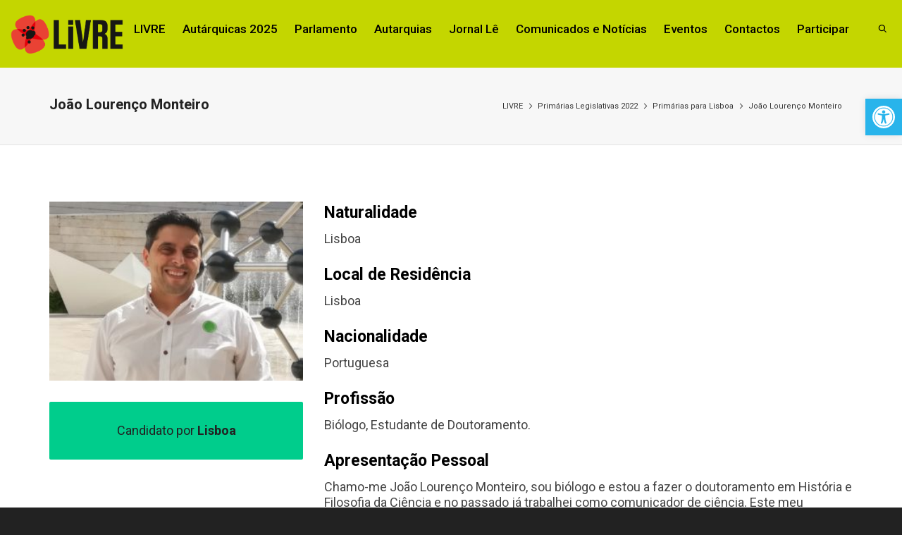

--- FILE ---
content_type: text/html; charset=UTF-8
request_url: https://partidolivre.pt/primarias-legislativas-2022/lisboa/joao-lourenco-monteiro
body_size: 47409
content:
<!DOCTYPE html>

<!--// OPEN HTML //-->
<html lang="pt-PT">

	<!--// OPEN HEAD //-->
	<head>
				
		<!--// SITE META //-->
		<meta charset="UTF-8" />	
		<meta name="viewport" content="width=device-width, initial-scale=1.0" />
				
		<!--// PINGBACK //-->
		<link rel="pingback" href="https://partidolivre.pt/xmlrpc.php" />

		<!--// WORDPRESS HEAD HOOK //-->
		    <script>
        writeCookie();
        function writeCookie()
        {
            the_cookie = document.cookie;
            if( the_cookie ){
                if( window.devicePixelRatio >= 2 ){
                    the_cookie = "pixel_ratio="+window.devicePixelRatio+";"+the_cookie;
                    document.cookie = the_cookie;
                }
            }
        }
    </script>
<meta name='robots' content='index, follow, max-image-preview:large, max-snippet:-1, max-video-preview:-1' />
	<style>img:is([sizes="auto" i], [sizes^="auto," i]) { contain-intrinsic-size: 3000px 1500px }</style>
	
	<!-- This site is optimized with the Yoast SEO plugin v26.7 - https://yoast.com/wordpress/plugins/seo/ -->
	<title>João Lourenço Monteiro - LIVRE</title>
	<link rel="canonical" href="https://partidolivre.pt/primarias-legislativas-2022/lisboa/joao-lourenco-monteiro" />
	<meta property="og:locale" content="pt_PT" />
	<meta property="og:type" content="article" />
	<meta property="og:title" content="João Lourenço Monteiro - LIVRE" />
	<meta property="og:url" content="https://partidolivre.pt/primarias-legislativas-2022/lisboa/joao-lourenco-monteiro" />
	<meta property="og:site_name" content="LIVRE" />
	<meta property="article:publisher" content="https://www.facebook.com/LIVREoficialpt" />
	<meta property="og:image" content="https://partidolivre.pt/wp-content/uploads/2021/11/Joao-Lourenco-Monteiro.jpg" />
	<meta property="og:image:width" content="1308" />
	<meta property="og:image:height" content="926" />
	<meta property="og:image:type" content="image/jpeg" />
	<meta name="twitter:card" content="summary_large_image" />
	<meta name="twitter:site" content="@LIVREpt" />
	<!-- / Yoast SEO plugin. -->


<link rel='dns-prefetch' href='//cdn.canvasjs.com' />
<link rel='dns-prefetch' href='//fonts.googleapis.com' />
<link rel="alternate" type="application/rss+xml" title="LIVRE &raquo; Feed" href="https://partidolivre.pt/feed" />
<link rel="alternate" type="application/rss+xml" title="LIVRE &raquo; Feed de comentários" href="https://partidolivre.pt/comments/feed" />
<script type="text/javascript">
/* <![CDATA[ */
window._wpemojiSettings = {"baseUrl":"https:\/\/s.w.org\/images\/core\/emoji\/16.0.1\/72x72\/","ext":".png","svgUrl":"https:\/\/s.w.org\/images\/core\/emoji\/16.0.1\/svg\/","svgExt":".svg","source":{"concatemoji":"https:\/\/partidolivre.pt\/wp-includes\/js\/wp-emoji-release.min.js?ver=6.8.3"}};
/*! This file is auto-generated */
!function(s,n){var o,i,e;function c(e){try{var t={supportTests:e,timestamp:(new Date).valueOf()};sessionStorage.setItem(o,JSON.stringify(t))}catch(e){}}function p(e,t,n){e.clearRect(0,0,e.canvas.width,e.canvas.height),e.fillText(t,0,0);var t=new Uint32Array(e.getImageData(0,0,e.canvas.width,e.canvas.height).data),a=(e.clearRect(0,0,e.canvas.width,e.canvas.height),e.fillText(n,0,0),new Uint32Array(e.getImageData(0,0,e.canvas.width,e.canvas.height).data));return t.every(function(e,t){return e===a[t]})}function u(e,t){e.clearRect(0,0,e.canvas.width,e.canvas.height),e.fillText(t,0,0);for(var n=e.getImageData(16,16,1,1),a=0;a<n.data.length;a++)if(0!==n.data[a])return!1;return!0}function f(e,t,n,a){switch(t){case"flag":return n(e,"\ud83c\udff3\ufe0f\u200d\u26a7\ufe0f","\ud83c\udff3\ufe0f\u200b\u26a7\ufe0f")?!1:!n(e,"\ud83c\udde8\ud83c\uddf6","\ud83c\udde8\u200b\ud83c\uddf6")&&!n(e,"\ud83c\udff4\udb40\udc67\udb40\udc62\udb40\udc65\udb40\udc6e\udb40\udc67\udb40\udc7f","\ud83c\udff4\u200b\udb40\udc67\u200b\udb40\udc62\u200b\udb40\udc65\u200b\udb40\udc6e\u200b\udb40\udc67\u200b\udb40\udc7f");case"emoji":return!a(e,"\ud83e\udedf")}return!1}function g(e,t,n,a){var r="undefined"!=typeof WorkerGlobalScope&&self instanceof WorkerGlobalScope?new OffscreenCanvas(300,150):s.createElement("canvas"),o=r.getContext("2d",{willReadFrequently:!0}),i=(o.textBaseline="top",o.font="600 32px Arial",{});return e.forEach(function(e){i[e]=t(o,e,n,a)}),i}function t(e){var t=s.createElement("script");t.src=e,t.defer=!0,s.head.appendChild(t)}"undefined"!=typeof Promise&&(o="wpEmojiSettingsSupports",i=["flag","emoji"],n.supports={everything:!0,everythingExceptFlag:!0},e=new Promise(function(e){s.addEventListener("DOMContentLoaded",e,{once:!0})}),new Promise(function(t){var n=function(){try{var e=JSON.parse(sessionStorage.getItem(o));if("object"==typeof e&&"number"==typeof e.timestamp&&(new Date).valueOf()<e.timestamp+604800&&"object"==typeof e.supportTests)return e.supportTests}catch(e){}return null}();if(!n){if("undefined"!=typeof Worker&&"undefined"!=typeof OffscreenCanvas&&"undefined"!=typeof URL&&URL.createObjectURL&&"undefined"!=typeof Blob)try{var e="postMessage("+g.toString()+"("+[JSON.stringify(i),f.toString(),p.toString(),u.toString()].join(",")+"));",a=new Blob([e],{type:"text/javascript"}),r=new Worker(URL.createObjectURL(a),{name:"wpTestEmojiSupports"});return void(r.onmessage=function(e){c(n=e.data),r.terminate(),t(n)})}catch(e){}c(n=g(i,f,p,u))}t(n)}).then(function(e){for(var t in e)n.supports[t]=e[t],n.supports.everything=n.supports.everything&&n.supports[t],"flag"!==t&&(n.supports.everythingExceptFlag=n.supports.everythingExceptFlag&&n.supports[t]);n.supports.everythingExceptFlag=n.supports.everythingExceptFlag&&!n.supports.flag,n.DOMReady=!1,n.readyCallback=function(){n.DOMReady=!0}}).then(function(){return e}).then(function(){var e;n.supports.everything||(n.readyCallback(),(e=n.source||{}).concatemoji?t(e.concatemoji):e.wpemoji&&e.twemoji&&(t(e.twemoji),t(e.wpemoji)))}))}((window,document),window._wpemojiSettings);
/* ]]> */
</script>
<style type="text/css">
.hasCountdown{text-shadow:transparent 0 1px 1px;overflow:hidden;padding:5px}
.countdown_rtl{direction:rtl}
.countdown_holding span{background-color:#ccc}
.countdown_row{clear:both;width:100%;text-align:center}
.countdown_show1 .countdown_section{width:98%}
.countdown_show2 .countdown_section{width:48%}
.countdown_show3 .countdown_section{width:32.5%}
.countdown_show4 .countdown_section{width:24.5%}
.countdown_show5 .countdown_section{width:19.5%}
.countdown_show6 .countdown_section{width:16.25%}
.countdown_show7 .countdown_section{width:14%}
.countdown_section{display:block;float:left;font-size:75%;text-align:center;margin:3px 0}
.countdown_amount{font-size:200%}
.countdown_descr{display:block;width:100%}
a.countdown_infolink{display:block;border-radius:10px;width:14px;height:13px;float:right;font-size:9px;line-height:13px;font-weight:700;text-align:center;position:relative;top:-15px;border:1px solid}
#countdown-preview{padding:10px}
</style>
<style id='wp-emoji-styles-inline-css' type='text/css'>

	img.wp-smiley, img.emoji {
		display: inline !important;
		border: none !important;
		box-shadow: none !important;
		height: 1em !important;
		width: 1em !important;
		margin: 0 0.07em !important;
		vertical-align: -0.1em !important;
		background: none !important;
		padding: 0 !important;
	}
</style>
<link rel='stylesheet' id='wp-block-library-css' href='https://partidolivre.pt/wp-includes/css/dist/block-library/style.min.css?ver=6.8.3' type='text/css' media='all' />
<style id='classic-theme-styles-inline-css' type='text/css'>
/*! This file is auto-generated */
.wp-block-button__link{color:#fff;background-color:#32373c;border-radius:9999px;box-shadow:none;text-decoration:none;padding:calc(.667em + 2px) calc(1.333em + 2px);font-size:1.125em}.wp-block-file__button{background:#32373c;color:#fff;text-decoration:none}
</style>
<style id='outermost-icon-block-style-inline-css' type='text/css'>
.wp-block-outermost-icon-block{display:flex;line-height:0}.wp-block-outermost-icon-block.has-border-color{border:none}.wp-block-outermost-icon-block .has-icon-color svg,.wp-block-outermost-icon-block.has-icon-color svg{color:currentColor}.wp-block-outermost-icon-block .has-icon-color:not(.has-no-icon-fill-color) svg,.wp-block-outermost-icon-block.has-icon-color:not(.has-no-icon-fill-color) svg{fill:currentColor}.wp-block-outermost-icon-block .icon-container{box-sizing:border-box}.wp-block-outermost-icon-block a,.wp-block-outermost-icon-block svg{height:100%;transition:transform .1s ease-in-out;width:100%}.wp-block-outermost-icon-block a:hover{transform:scale(1.1)}.wp-block-outermost-icon-block svg{transform:rotate(var(--outermost--icon-block--transform-rotate,0deg)) scaleX(var(--outermost--icon-block--transform-scale-x,1)) scaleY(var(--outermost--icon-block--transform-scale-y,1))}.wp-block-outermost-icon-block .rotate-90,.wp-block-outermost-icon-block.rotate-90{--outermost--icon-block--transform-rotate:90deg}.wp-block-outermost-icon-block .rotate-180,.wp-block-outermost-icon-block.rotate-180{--outermost--icon-block--transform-rotate:180deg}.wp-block-outermost-icon-block .rotate-270,.wp-block-outermost-icon-block.rotate-270{--outermost--icon-block--transform-rotate:270deg}.wp-block-outermost-icon-block .flip-horizontal,.wp-block-outermost-icon-block.flip-horizontal{--outermost--icon-block--transform-scale-x:-1}.wp-block-outermost-icon-block .flip-vertical,.wp-block-outermost-icon-block.flip-vertical{--outermost--icon-block--transform-scale-y:-1}.wp-block-outermost-icon-block .flip-vertical.flip-horizontal,.wp-block-outermost-icon-block.flip-vertical.flip-horizontal{--outermost--icon-block--transform-scale-x:-1;--outermost--icon-block--transform-scale-y:-1}

</style>
<style id='pdfemb-pdf-embedder-viewer-style-inline-css' type='text/css'>
.wp-block-pdfemb-pdf-embedder-viewer{max-width:none}

</style>
<style id='global-styles-inline-css' type='text/css'>
:root{--wp--preset--aspect-ratio--square: 1;--wp--preset--aspect-ratio--4-3: 4/3;--wp--preset--aspect-ratio--3-4: 3/4;--wp--preset--aspect-ratio--3-2: 3/2;--wp--preset--aspect-ratio--2-3: 2/3;--wp--preset--aspect-ratio--16-9: 16/9;--wp--preset--aspect-ratio--9-16: 9/16;--wp--preset--color--black: #000000;--wp--preset--color--cyan-bluish-gray: #abb8c3;--wp--preset--color--white: #ffffff;--wp--preset--color--pale-pink: #f78da7;--wp--preset--color--vivid-red: #cf2e2e;--wp--preset--color--luminous-vivid-orange: #ff6900;--wp--preset--color--luminous-vivid-amber: #fcb900;--wp--preset--color--light-green-cyan: #7bdcb5;--wp--preset--color--vivid-green-cyan: #00d084;--wp--preset--color--pale-cyan-blue: #8ed1fc;--wp--preset--color--vivid-cyan-blue: #0693e3;--wp--preset--color--vivid-purple: #9b51e0;--wp--preset--gradient--vivid-cyan-blue-to-vivid-purple: linear-gradient(135deg,rgba(6,147,227,1) 0%,rgb(155,81,224) 100%);--wp--preset--gradient--light-green-cyan-to-vivid-green-cyan: linear-gradient(135deg,rgb(122,220,180) 0%,rgb(0,208,130) 100%);--wp--preset--gradient--luminous-vivid-amber-to-luminous-vivid-orange: linear-gradient(135deg,rgba(252,185,0,1) 0%,rgba(255,105,0,1) 100%);--wp--preset--gradient--luminous-vivid-orange-to-vivid-red: linear-gradient(135deg,rgba(255,105,0,1) 0%,rgb(207,46,46) 100%);--wp--preset--gradient--very-light-gray-to-cyan-bluish-gray: linear-gradient(135deg,rgb(238,238,238) 0%,rgb(169,184,195) 100%);--wp--preset--gradient--cool-to-warm-spectrum: linear-gradient(135deg,rgb(74,234,220) 0%,rgb(151,120,209) 20%,rgb(207,42,186) 40%,rgb(238,44,130) 60%,rgb(251,105,98) 80%,rgb(254,248,76) 100%);--wp--preset--gradient--blush-light-purple: linear-gradient(135deg,rgb(255,206,236) 0%,rgb(152,150,240) 100%);--wp--preset--gradient--blush-bordeaux: linear-gradient(135deg,rgb(254,205,165) 0%,rgb(254,45,45) 50%,rgb(107,0,62) 100%);--wp--preset--gradient--luminous-dusk: linear-gradient(135deg,rgb(255,203,112) 0%,rgb(199,81,192) 50%,rgb(65,88,208) 100%);--wp--preset--gradient--pale-ocean: linear-gradient(135deg,rgb(255,245,203) 0%,rgb(182,227,212) 50%,rgb(51,167,181) 100%);--wp--preset--gradient--electric-grass: linear-gradient(135deg,rgb(202,248,128) 0%,rgb(113,206,126) 100%);--wp--preset--gradient--midnight: linear-gradient(135deg,rgb(2,3,129) 0%,rgb(40,116,252) 100%);--wp--preset--font-size--small: 13px;--wp--preset--font-size--medium: 20px;--wp--preset--font-size--large: 36px;--wp--preset--font-size--x-large: 42px;--wp--preset--spacing--20: 0.44rem;--wp--preset--spacing--30: 0.67rem;--wp--preset--spacing--40: 1rem;--wp--preset--spacing--50: 1.5rem;--wp--preset--spacing--60: 2.25rem;--wp--preset--spacing--70: 3.38rem;--wp--preset--spacing--80: 5.06rem;--wp--preset--shadow--natural: 6px 6px 9px rgba(0, 0, 0, 0.2);--wp--preset--shadow--deep: 12px 12px 50px rgba(0, 0, 0, 0.4);--wp--preset--shadow--sharp: 6px 6px 0px rgba(0, 0, 0, 0.2);--wp--preset--shadow--outlined: 6px 6px 0px -3px rgba(255, 255, 255, 1), 6px 6px rgba(0, 0, 0, 1);--wp--preset--shadow--crisp: 6px 6px 0px rgba(0, 0, 0, 1);}:where(.is-layout-flex){gap: 0.5em;}:where(.is-layout-grid){gap: 0.5em;}body .is-layout-flex{display: flex;}.is-layout-flex{flex-wrap: wrap;align-items: center;}.is-layout-flex > :is(*, div){margin: 0;}body .is-layout-grid{display: grid;}.is-layout-grid > :is(*, div){margin: 0;}:where(.wp-block-columns.is-layout-flex){gap: 2em;}:where(.wp-block-columns.is-layout-grid){gap: 2em;}:where(.wp-block-post-template.is-layout-flex){gap: 1.25em;}:where(.wp-block-post-template.is-layout-grid){gap: 1.25em;}.has-black-color{color: var(--wp--preset--color--black) !important;}.has-cyan-bluish-gray-color{color: var(--wp--preset--color--cyan-bluish-gray) !important;}.has-white-color{color: var(--wp--preset--color--white) !important;}.has-pale-pink-color{color: var(--wp--preset--color--pale-pink) !important;}.has-vivid-red-color{color: var(--wp--preset--color--vivid-red) !important;}.has-luminous-vivid-orange-color{color: var(--wp--preset--color--luminous-vivid-orange) !important;}.has-luminous-vivid-amber-color{color: var(--wp--preset--color--luminous-vivid-amber) !important;}.has-light-green-cyan-color{color: var(--wp--preset--color--light-green-cyan) !important;}.has-vivid-green-cyan-color{color: var(--wp--preset--color--vivid-green-cyan) !important;}.has-pale-cyan-blue-color{color: var(--wp--preset--color--pale-cyan-blue) !important;}.has-vivid-cyan-blue-color{color: var(--wp--preset--color--vivid-cyan-blue) !important;}.has-vivid-purple-color{color: var(--wp--preset--color--vivid-purple) !important;}.has-black-background-color{background-color: var(--wp--preset--color--black) !important;}.has-cyan-bluish-gray-background-color{background-color: var(--wp--preset--color--cyan-bluish-gray) !important;}.has-white-background-color{background-color: var(--wp--preset--color--white) !important;}.has-pale-pink-background-color{background-color: var(--wp--preset--color--pale-pink) !important;}.has-vivid-red-background-color{background-color: var(--wp--preset--color--vivid-red) !important;}.has-luminous-vivid-orange-background-color{background-color: var(--wp--preset--color--luminous-vivid-orange) !important;}.has-luminous-vivid-amber-background-color{background-color: var(--wp--preset--color--luminous-vivid-amber) !important;}.has-light-green-cyan-background-color{background-color: var(--wp--preset--color--light-green-cyan) !important;}.has-vivid-green-cyan-background-color{background-color: var(--wp--preset--color--vivid-green-cyan) !important;}.has-pale-cyan-blue-background-color{background-color: var(--wp--preset--color--pale-cyan-blue) !important;}.has-vivid-cyan-blue-background-color{background-color: var(--wp--preset--color--vivid-cyan-blue) !important;}.has-vivid-purple-background-color{background-color: var(--wp--preset--color--vivid-purple) !important;}.has-black-border-color{border-color: var(--wp--preset--color--black) !important;}.has-cyan-bluish-gray-border-color{border-color: var(--wp--preset--color--cyan-bluish-gray) !important;}.has-white-border-color{border-color: var(--wp--preset--color--white) !important;}.has-pale-pink-border-color{border-color: var(--wp--preset--color--pale-pink) !important;}.has-vivid-red-border-color{border-color: var(--wp--preset--color--vivid-red) !important;}.has-luminous-vivid-orange-border-color{border-color: var(--wp--preset--color--luminous-vivid-orange) !important;}.has-luminous-vivid-amber-border-color{border-color: var(--wp--preset--color--luminous-vivid-amber) !important;}.has-light-green-cyan-border-color{border-color: var(--wp--preset--color--light-green-cyan) !important;}.has-vivid-green-cyan-border-color{border-color: var(--wp--preset--color--vivid-green-cyan) !important;}.has-pale-cyan-blue-border-color{border-color: var(--wp--preset--color--pale-cyan-blue) !important;}.has-vivid-cyan-blue-border-color{border-color: var(--wp--preset--color--vivid-cyan-blue) !important;}.has-vivid-purple-border-color{border-color: var(--wp--preset--color--vivid-purple) !important;}.has-vivid-cyan-blue-to-vivid-purple-gradient-background{background: var(--wp--preset--gradient--vivid-cyan-blue-to-vivid-purple) !important;}.has-light-green-cyan-to-vivid-green-cyan-gradient-background{background: var(--wp--preset--gradient--light-green-cyan-to-vivid-green-cyan) !important;}.has-luminous-vivid-amber-to-luminous-vivid-orange-gradient-background{background: var(--wp--preset--gradient--luminous-vivid-amber-to-luminous-vivid-orange) !important;}.has-luminous-vivid-orange-to-vivid-red-gradient-background{background: var(--wp--preset--gradient--luminous-vivid-orange-to-vivid-red) !important;}.has-very-light-gray-to-cyan-bluish-gray-gradient-background{background: var(--wp--preset--gradient--very-light-gray-to-cyan-bluish-gray) !important;}.has-cool-to-warm-spectrum-gradient-background{background: var(--wp--preset--gradient--cool-to-warm-spectrum) !important;}.has-blush-light-purple-gradient-background{background: var(--wp--preset--gradient--blush-light-purple) !important;}.has-blush-bordeaux-gradient-background{background: var(--wp--preset--gradient--blush-bordeaux) !important;}.has-luminous-dusk-gradient-background{background: var(--wp--preset--gradient--luminous-dusk) !important;}.has-pale-ocean-gradient-background{background: var(--wp--preset--gradient--pale-ocean) !important;}.has-electric-grass-gradient-background{background: var(--wp--preset--gradient--electric-grass) !important;}.has-midnight-gradient-background{background: var(--wp--preset--gradient--midnight) !important;}.has-small-font-size{font-size: var(--wp--preset--font-size--small) !important;}.has-medium-font-size{font-size: var(--wp--preset--font-size--medium) !important;}.has-large-font-size{font-size: var(--wp--preset--font-size--large) !important;}.has-x-large-font-size{font-size: var(--wp--preset--font-size--x-large) !important;}
:where(.wp-block-post-template.is-layout-flex){gap: 1.25em;}:where(.wp-block-post-template.is-layout-grid){gap: 1.25em;}
:where(.wp-block-columns.is-layout-flex){gap: 2em;}:where(.wp-block-columns.is-layout-grid){gap: 2em;}
:root :where(.wp-block-pullquote){font-size: 1.5em;line-height: 1.6;}
</style>
<link rel='stylesheet' id='contact-form-7-css' href='https://partidolivre.pt/wp-content/plugins/contact-form-7/includes/css/styles.css?ver=6.1.4' type='text/css' media='all' />
<link rel='stylesheet' id='plyr-css-css' href='https://partidolivre.pt/wp-content/plugins/easy-video-player/lib/plyr.css?ver=6.8.3' type='text/css' media='all' />
<link rel='stylesheet' id='rt-fontawsome-css' href='https://partidolivre.pt/wp-content/plugins/the-post-grid/assets/vendor/font-awesome/css/font-awesome.min.css?ver=7.8.8' type='text/css' media='all' />
<link rel='stylesheet' id='rt-tpg-css' href='https://partidolivre.pt/wp-content/plugins/the-post-grid/assets/css/thepostgrid.min.css?ver=7.8.8' type='text/css' media='all' />
<link rel='stylesheet' id='dashicons-css' href='https://partidolivre.pt/wp-includes/css/dashicons.min.css?ver=6.8.3' type='text/css' media='all' />
<link rel='stylesheet' id='admin-bar-css' href='https://partidolivre.pt/wp-includes/css/admin-bar.min.css?ver=6.8.3' type='text/css' media='all' />
<style id='admin-bar-inline-css' type='text/css'>

    .canvasjs-chart-credit{
        display: none !important;
    }
    #vtrtsFreeChart canvas {
    border-radius: 6px;
}

.vtrts-free-adminbar-weekly-title {
    font-weight: bold;
    font-size: 14px;
    color: #fff;
    margin-bottom: 6px;
}

        #wpadminbar #wp-admin-bar-vtrts_free_top_button .ab-icon:before {
            content: "\f185";
            color: #1DAE22;
            top: 3px;
        }
    #wp-admin-bar-vtrts_pro_top_button .ab-item {
        min-width: 180px;
    }
    .vtrts-free-adminbar-dropdown {
        min-width: 420px ;
        padding: 18px 18px 12px 18px;
        background: #23282d;
        color: #fff;
        border-radius: 8px;
        box-shadow: 0 4px 24px rgba(0,0,0,0.15);
        margin-top: 10px;
    }
    .vtrts-free-adminbar-grid {
        display: grid;
        grid-template-columns: 1fr 1fr;
        gap: 18px 18px; /* row-gap column-gap */
        margin-bottom: 18px;
    }
    .vtrts-free-adminbar-card {
        background: #2c3338;
        border-radius: 8px;
        padding: 18px 18px 12px 18px;
        box-shadow: 0 2px 8px rgba(0,0,0,0.07);
        display: flex;
        flex-direction: column;
        align-items: flex-start;
    }
    /* Extra margin for the right column */
    .vtrts-free-adminbar-card:nth-child(2),
    .vtrts-free-adminbar-card:nth-child(4) {
        margin-left: 10px !important;
        padding-left: 10px !important;
                padding-top: 6px !important;

        margin-right: 10px !important;
        padding-right : 10px !important;
        margin-top: 10px !important;
    }
    .vtrts-free-adminbar-card:nth-child(1),
    .vtrts-free-adminbar-card:nth-child(3) {
        margin-left: 10px !important;
        padding-left: 10px !important;
                padding-top: 6px !important;

        margin-top: 10px !important;
                padding-right : 10px !important;

    }
    /* Extra margin for the bottom row */
    .vtrts-free-adminbar-card:nth-child(3),
    .vtrts-free-adminbar-card:nth-child(4) {
        margin-top: 6px !important;
        padding-top: 6px !important;
        margin-top: 10px !important;
    }
    .vtrts-free-adminbar-card-title {
        font-size: 14px;
        font-weight: 800;
        margin-bottom: 6px;
        color: #fff;
    }
    .vtrts-free-adminbar-card-value {
        font-size: 22px;
        font-weight: bold;
        color: #1DAE22;
        margin-bottom: 4px;
    }
    .vtrts-free-adminbar-card-sub {
        font-size: 12px;
        color: #aaa;
    }
    .vtrts-free-adminbar-btn-wrap {
        text-align: center;
        margin-top: 8px;
    }

    #wp-admin-bar-vtrts_free_top_button .ab-item{
    min-width: 80px !important;
        padding: 0px !important;
    .vtrts-free-adminbar-btn {
        display: inline-block;
        background: #1DAE22;
        color: #fff !important;
        font-weight: bold;
        padding: 8px 28px;
        border-radius: 6px;
        text-decoration: none;
        font-size: 15px;
        transition: background 0.2s;
        margin-top: 8px;
    }
    .vtrts-free-adminbar-btn:hover {
        background: #15991b;
        color: #fff !important;
    }

    .vtrts-free-adminbar-dropdown-wrap { min-width: 0; padding: 0; }
    #wpadminbar #wp-admin-bar-vtrts_free_top_button .vtrts-free-adminbar-dropdown { display: none; position: absolute; left: 0; top: 100%; z-index: 99999; }
    #wpadminbar #wp-admin-bar-vtrts_free_top_button:hover .vtrts-free-adminbar-dropdown { display: block; }
    
        .ab-empty-item #wp-admin-bar-vtrts_free_top_button-default .ab-empty-item{
    height:0px !important;
    padding :0px !important;
     }
            #wpadminbar .quicklinks .ab-empty-item{
        padding:0px !important;
    }
    .vtrts-free-adminbar-dropdown {
    min-width: 420px;
    padding: 18px 18px 12px 18px;
    background: #23282d;
    color: #fff;
    border-radius: 12px; /* more rounded */
    box-shadow: 0 8px 32px rgba(0,0,0,0.25); /* deeper shadow */
    margin-top: 10px;
}

.vtrts-free-adminbar-btn-wrap {
    text-align: center;
    margin-top: 18px; /* more space above */
}

.vtrts-free-adminbar-btn {
    display: inline-block;
    background: #1DAE22;
    color: #fff !important;
    font-weight: bold;
    padding: 5px 22px;
    border-radius: 8px;
    text-decoration: none;
    font-size: 17px;
    transition: background 0.2s, box-shadow 0.2s;
    margin-top: 8px;
    box-shadow: 0 2px 8px rgba(29,174,34,0.15);
    text-align: center;
    line-height: 1.6;
    
}
.vtrts-free-adminbar-btn:hover {
    background: #15991b;
    color: #fff !important;
    box-shadow: 0 4px 16px rgba(29,174,34,0.25);
}
    


</style>
<link rel='stylesheet' id='mc4wp-form-themes-css' href='https://partidolivre.pt/wp-content/plugins/mailchimp-for-wp/assets/css/form-themes.css?ver=4.10.9' type='text/css' media='all' />
<link rel='stylesheet' id='pojo-a11y-css' href='https://partidolivre.pt/wp-content/plugins/pojo-accessibility/modules/legacy/assets/css/style.min.css?ver=1.0.0' type='text/css' media='all' />
<link rel='stylesheet' id='dante-google-fonts-css' href='https://fonts.googleapis.com/css?family=Roboto:400|Roboto:700|Roboto:500&#038;subset=latin-ext' type='text/css' media='all' />
<link rel='stylesheet' id='bootstrap-css' href='https://partidolivre.pt/wp-content/themes/dante/css/bootstrap.min.css' type='text/css' media='all' />
<link rel='stylesheet' id='font-awesome-v5-css' href='https://partidolivre.pt/wp-content/themes/dante/css/font-awesome.min.css?ver=5.10.1' type='text/css' media='all' />
<link rel='stylesheet' id='font-awesome-v4shims-css' href='https://partidolivre.pt/wp-content/themes/dante/css/v4-shims.min.css' type='text/css' media='all' />
<link rel='stylesheet' id='ssgizmo-css' href='https://partidolivre.pt/wp-content/themes/dante/css/ss-gizmo.css' type='text/css' media='all' />
<link rel='stylesheet' id='sf-main-css' href='https://partidolivre.pt/wp-content/themes/dante/style.css' type='text/css' media='all' />
<link rel='stylesheet' id='sf-responsive-css' href='https://partidolivre.pt/wp-content/themes/dante/css/responsive.css' type='text/css' media='all' />
<script type="text/javascript" id="ahc_front_js-js-extra">
/* <![CDATA[ */
var ahc_ajax_front = {"ajax_url":"https:\/\/partidolivre.pt\/wp-admin\/admin-ajax.php","plugin_url":"https:\/\/partidolivre.pt\/wp-content\/plugins\/visitors-traffic-real-time-statistics\/","page_id":"32981","page_title":"Jo\u00e3o Louren\u00e7o Monteiro","post_type":"page"};
/* ]]> */
</script>
<script type="text/javascript" src="https://partidolivre.pt/wp-content/plugins/visitors-traffic-real-time-statistics/js/front.js?ver=6.8.3" id="ahc_front_js-js"></script>
<script type="text/javascript" id="plyr-js-js-extra">
/* <![CDATA[ */
var easy_video_player = {"plyr_iconUrl":"https:\/\/partidolivre.pt\/wp-content\/plugins\/easy-video-player\/lib\/plyr.svg","plyr_blankVideo":"https:\/\/partidolivre.pt\/wp-content\/plugins\/easy-video-player\/lib\/blank.mp4"};
/* ]]> */
</script>
<script type="text/javascript" src="https://partidolivre.pt/wp-content/plugins/easy-video-player/lib/plyr.js?ver=6.8.3" id="plyr-js-js"></script>
<script type="text/javascript" src="https://partidolivre.pt/wp-includes/js/jquery/jquery.min.js?ver=3.7.1" id="jquery-core-js"></script>
<script type="text/javascript" src="https://partidolivre.pt/wp-includes/js/jquery/jquery-migrate.min.js?ver=3.4.1" id="jquery-migrate-js"></script>
<link rel="https://api.w.org/" href="https://partidolivre.pt/wp-json/" /><link rel="alternate" title="JSON" type="application/json" href="https://partidolivre.pt/wp-json/wp/v2/pages/32981" /><meta name="generator" content="WordPress 6.8.3" />
<link rel='shortlink' href='https://partidolivre.pt/?p=32981' />
<link rel="alternate" title="oEmbed (JSON)" type="application/json+oembed" href="https://partidolivre.pt/wp-json/oembed/1.0/embed?url=https%3A%2F%2Fpartidolivre.pt%2Fprimarias-legislativas-2022%2Flisboa%2Fjoao-lourenco-monteiro" />
<link rel="alternate" title="oEmbed (XML)" type="text/xml+oembed" href="https://partidolivre.pt/wp-json/oembed/1.0/embed?url=https%3A%2F%2Fpartidolivre.pt%2Fprimarias-legislativas-2022%2Flisboa%2Fjoao-lourenco-monteiro&#038;format=xml" />
<style type='text/css'> .ae_data .elementor-editor-element-setting {
            display:none !important;
            }
            </style><!-- start Simple Custom CSS and JS -->
<style type="text/css">
/* Add your CSS code here.

For example:
.example {
    color: red;
}

For brushing up on your CSS knowledge, check out http://www.w3schools.com/css/css_syntax.asp

End of comment */ 

.primaries-checkboxes {
  	border: 1px solid #87a54f;
    background-color: #a3c760;
    padding: 1em 2em;
}

.primaries-checkboxes h2 {
	text-transform: uppercase;
    color: white;
    font-weight: bold;
    font-size: 1.7em;
    margin-bottom: 1.5em;
    text-align: center;
}

.primaries-checkboxes .wpcf7-form-control-wrap {
    margin-left: 1em;
    font-size: 1.2em;
  	margin-bottom: 1em;
}

.primaries-checkboxes a {
    color: #ED4338;
  	text-decoration: underline;
}

.primaries-checkboxes .wpcf7-list-item-label {
  margin-left: 1em;
}

.circulos-eleitorais span.wpcf7-form-control-wrap {
  display: inline-block;
}</style>
<!-- end Simple Custom CSS and JS -->
<!-- start Simple Custom CSS and JS -->
<style type="text/css">
.footer-social-links {
  font-size: 2.2em;
  padding: 10px 0 0;
  text-align: center;
}
.footer-social-links a {
	padding: 7px;
}</style>
<!-- end Simple Custom CSS and JS -->
<!-- start Simple Custom CSS and JS -->
<style type="text/css">
.menu-item-23850 {
	font-weight: 600;
}

.legislativas2019 .link-box {
	margin-bottom: 2em;
}

.legislativas2019 .link-box h2{
	top: 50%;
    left: 50%;
    position: absolute;
    transform: translate(-50%, -50%);
    margin-top: 0px;
}

.legislativas2019 .link-box .box-content-wrap {
    min-height: 14rem;
    padding: 15px;
}

.legislativas2019 .link-box a {
	color: #FFF;
 	font-family: 'Montserrat', sans-serif;
  	font-weight: 600;
    font-size: 2.5rem;
}

.legislativas2019.circle h1, .legislativas2019.candidate h1 {
  	font-family: 'Montserrat', sans-serif;
  	font-weight: 600;
	color: #8dc63f;
  	font-size: 5rem;
    line-height: 5rem;
	margin-bottom: 3rem;
}

.legislativas2019.candidate h2 {
  	font-family: 'Montserrat', sans-serif;
    font-weight: 600;
    font-size: 2.4rem;
  	color: #777;
}


.legislativas2019.candidate p {
  	font-size: 19px;
    line-height: 28px;
    margin-top: 27px;
}
.legislativas2019.circle .mandatario h1 {
    margin-bottom: 0;
    font-size: 2rem;
    line-height: 2rem;
    margin-top: 37px;
}

.legislativas2019.circle p {
	font-size: 2rem;
}

.legislativas2019.circle h2 {
	margin-bottom: 0px;
}

.legislativas2019.circle h3 {
	color: #ed1c24;
  	margin-top: 0px;
  	font-size: 15px;
}

.legislativas2019.circle .spb_single_image {
	margin-bottom: 10px;
}

.legislativas2019.circle .social p, .legislativas2019.candidate .social p {
  	margin-bottom: 13px;
    font-size: 1em;
    font-weight: 600;
    width: 50%;
    float: left;
}
.legislativas2019.circle .social a, .legislativas2019.candidate .social a {
	color: #666;
}
.legislativas2019.circle .social-line a {
  color: #666;
  margin-right: 20px;
}
.legislativas2019.circle .social i, legislativas2019.circle .social-line i, .legislativas2019.candidate .social i {
	width: 23px;
    display: inline-block;
    text-align: center;
  	font-size: 21px;
}

.legislativas2019.circle .social-line .box-content-wrap {
	padding: 0px 15px;
}

/*LANDING*/
.legislativas2019 .main-topics svg {
  	width: 100%;
    height: 30px;
}
.legislativas2019 .main-topics h2 {
  	font-family: 'Montserrat', sans-serif;
  	margin-bottom: 0px;
    font-weight: 600;
    font-size: 2.4rem;
}
.legislativas2019 .main-topics p {
    margin-top: 10px;
    font-weight: 600;
}

.legislativas2019 .main-topic-1 g, .legislativas2019 .main-topic-1 h2 {
  	fill: #ed1c24;
  	color: #ed1c24;
}
.legislativas2019 .main-topic-2 g, .legislativas2019 .main-topic-2 h2 {
  	fill: #8dc63f;
  	color: #8dc63f;
}
.legislativas2019 .main-topic-3 g, .legislativas2019 .main-topic-3 h2 {
  	fill: #7da7d9;
  	color: #7da7d9;
}

.legislativas2019 .contadores h3 {
    font-family: 'Montserrat', sans-serif;
    font-weight: 600;
  	color: rgb(68, 68, 68);
  	font-size: 1.4em;
  	text-transform: uppercase;
}

.legislativas2019 .section-title .spb_wrapper h1, .legislativas2019 .section-title .spb_wrapper h4 {
  font-family: 'Montserrat', sans-serif !important;
  font-weight: 600;
  text-transform: uppercase;
}

.legislativas2019 .contadores .count-divider {
  display: none;
}

a {
	cursor: pointer;
}

.legislativas2019 .prog-big {
  	background-color: red;
  	font-family: 'Montserrat', sans-serif !important;
    color: white;
    text-align: center;
    padding: 80px;
    font-weight: 600;
  	background-image: url('https://partidolivre.pt/wp-content/uploads/2019/04/mobile-dk.jpg');
  	background-size: cover;
    height: 450px;
    display: flex;
    flex-direction: column;
    /* now centers things in X,Y axis */
    align-items: center;
    justify-content: center;
}
.legislativas2019 .prog-big .prog-title {
    font-size: 3rem;
    line-height: 3rem;
}
.legislativas2019 .prog-big .sf-button {
	margin-top: 40px;
    margin-bottom: 0px;
}
.legislativas2019 .prog-sm {
	background-size: cover;
  	font-family: 'Montserrat', sans-serif !important;
    color: white;
    text-align: center;
    height: 150px;
  	font-weight: 600;
  	font-size: 2rem;
    line-height: 2rem;
    display: flex;
    flex-direction: column;
    /* now centers things in X,Y axis */
    align-items: center;
    justify-content: center;
}
.legislativas2019 .prog-sm a {
  color: white;
}


.legislativas2019 .prog-1 {
	background-image: url('https://partidolivre.pt/wp-content/uploads/2019/04/1.jpg');
}
.legislativas2019 .prog-2 {
	background-image: url('https://partidolivre.pt/wp-content/uploads/2019/04/2.jpg');
}
.legislativas2019 .prog-3 {
	background-image: url('https://partidolivre.pt/wp-content/uploads/2019/04/3.jpg');
}
.legislativas2019 .prog-4 {
	background-image: url('https://partidolivre.pt/wp-content/uploads/2019/04/9.jpg');
}
.legislativas2019 .prog-5 {
	background-image: url('https://partidolivre.pt/wp-content/uploads/2019/04/7.jpg');
}
.legislativas2019 .prog-6 {
	background-image: url('https://partidolivre.pt/wp-content/uploads/2019/04/4.jpg');
}
.legislativas2019 .prog-7 {
	background-image: url('https://partidolivre.pt/wp-content/uploads/2019/04/15.jpg');
}
.legislativas2019 .prog-8 {
	background-image: url('https://partidolivre.pt/wp-content/uploads/2019/04/16.jpg');
}
.legislativas2019 .prog-9 {
	background-color: black;
}

@media only screen and (max-width: 767px) {
  .legislativas2019 .prog-sm, .legislativas2019 .prog-big {
  	margin-bottom: 0px;
  }
}

</style>
<!-- end Simple Custom CSS and JS -->
<!-- start Simple Custom CSS and JS -->
<style type="text/css">
/*-General-*/
button {
  border-width: 0;
}
#logo a.mobile-menu-show {color:#000 !important;} .body-text ul {list-style:disc;padding-left:40px;} .body-text ol {padding-left:40px;} .index-black {margin-bottom:25px;margin-top:0px;} .index-black a {color:#fff;} .index-black a:hover {color:#2ea2cc;} .index-white {margin-bottom:25px;margin-top:0px;} .sf-love {display:none !important;} .body-text.clearfix a {color:#00cd8c;} .body-text.clearfix a:hover {text-decoration:underline;} ul.post-pagination-wrap.curved-bar-styling.clearfix {display:none;} #logo h1 {font-family: "HelveticaNeue-Light", "Helvetica Neue Light", "Helvetica Neue", Helvetica, Arial, "Lucida Grande", sans-serif; font-weight: 300;font-size:26px;} .author-info-wrap {padding:20px;margin-top:40px;background:#f5f5f5;border:2px solid #eee;-webkit-border-radius:5px;-moz-border-radius:5px;border-radius:5px;} blockquote {border-left: 10px solid #eee;padding: 5px 5px 5px 10px;margin:0px 5px;} blockquote, blockquote p {font-size: inherit;line-height: inherit;font-style: normal;margin-bottom:10px;} #header-section #main-nav {border-top-color: #899e4a;} #copyright a:hover {color:#c83400;} body strong {letter-spacing:0px;} .ajax-search-wrap {background:#fff !important;color:#333 !important;text-shadow:none !important;} .ajax-search-wrap a {color:#777 !important;text-shadow:none !important;}  .red-link {color:#dd3333;} .red-link:hover {color:#00cd8c;}

.program-heading {font-family:"HelveticaNeue-Light", "Helvetica Neue Light", "Helvetica Neue", Helvetica, Arial, "Lucida Grande", sans-serif; font-weight: 300;font-size:32px;text-align:center;color:#DF3838;margin:45px 0px 20px 0px;} .program-accordion h2, .program-accordion .spb_accordion .spb_accordion_section > h3 a, .program-accordion h3.spb-heading.spb_accordion_heading, .program-accordion .ui-state-default a, .program-accordion .ui-state-default a:link, .program-accordion .ui-state-default a:visited {color:#000;}

#tribe-events-content {margin-top:50px;}

.read-more-button {background:#fff;color:#666;} .read-more-button:hover {background:#f5f5f5;color:#000;}
/*--Fancy Headings--*/
.alt-bg.alt-one #breadcrumbs, .alt-bg.alt-one #breadcrumbs a {color:#fff;text-shadow:none !important;}
.alt-bg.alt-one.page-heading {text-shadow: 1px 1px #000;}
/*--Main Blog--*/
.terra-livre .standard-post-content {background:#fff;} .terra-livre .comments-likes, .terra-livre .blog-item-details {display:none;} .terra-livre .standard-post-content h1 {font-family: "HelveticaNeue-Light", "Helvetica Neue Light", "Helvetica Neue", Helvetica, Arial, "Lucida Grande", sans-serif; font-size:32px;line-height:1.1;font-weight:300;;color:#000;} .terra-livre .standard-post-content .excerpt, .portfolio-item-excerpt {margin-top:25px;} .terra-livre .standard-post-content .excerpt p, .portfolio-item-excerpt p {font-size:18px;font-family: "HelveticaNeue-Light", "Helvetica Neue Light", "Helvetica Neue", Helvetica, Arial, "Lucida Grande", sans-serif; line-height:1.5;font-weight:normal;color:#000;}
/*---Full Width Post---*/
.full-width-blog-post .article-body-wrap, .declaracao-principios {margin:0 auto;padding-bottom:50px; padding-top:25px; max-width:700px;text-align:justify !important;}
.full-width-blog-post .fancy-heading h1, .full-width-blog-post .page-heading h3 {text-shadow:1px 1px #000;}
.full-width-text-section {margin:0 auto;padding-bottom:50px; padding-top:25px; max-width:800px !important;background:#fff;padding-left:25px;padding-right:25px;}
/*--Primarias--*/
.primarias-documentos {color:#ccc; box-shadow:5px 5px 5px #ccc;background: #523f6d; margin:0 55px;padding:20px;border: 2px solid #f5f5f5;border-radius:5px;-moz-border-radius:5px;} .primarias-documentos a {color: #a3b745;} .primarias-documentos a:hover {text-decoration:underline;}
.primarias-documentos h2, .primarias-documentos h3 {color:#fff;}
/*--Values-Ulissee-Homepage--*/
.values-universalismo {background: #523f6d;color: #fff;padding:20px;margin-bottom:0px !important;margin-top:0px;}
.values-liberdade {background: #0066cc;color: #fff;padding:20px;margin-bottom:0px !important;}
.values-igualdade {background: #00aaee;color: #fff;padding:20px;margin-bottom:0px !important;}
.values-solidariedade {background: #298A08;color: #fff;padding:20px;margin-bottom:0px !important;}
.values-socialismo {background: #FFFF00
;color: #666;padding:20px;margin-bottom:0px !important;}
.values-ecologia {background: #fe7e0c
;color: #fff;padding:20px;margin-bottom:0px !important;}
.values-europeismo {background: #c82400
;color: #fff;padding:20px;margin-bottom:0px !important;}
/*--General--*/
.link-on-green-bg a {color: #c82400;}
#green-background {color:#333;font-size:18px;} #green-background:hover {color: #c82400;}
#gray-background {color:#333;font-size:18px;} #gray-background:hover {color: #c82400;}
/*--Candidates--*/
.candidate-main {padding:0 50px 0 25px;}
.candidates-list {font-size:12px;background: #f5f5f5; box-shadow:5px 5px 5px #eee; color:#333; padding:20px 50px; border-radius: 10px;}
.candidates-list a {color:#000;}
.candidates-list a:hover {color:#00cd8c;}
#candidates-breadcrumb, #fa-with-space {margin:0 10px;} #fa-margin {margin-right: 5px;}
.candidates-all .wp-caption:hover {opacity:0.7;color:#c82400;}
/*--Homepage--*/
.homepage-holding-footer a {font-size:16px;color: #fff;}
.homepage-holding-footer a:hover {color: #dd3333;}
.home-menu p {text-align:center;font-size:22px;line-height:28px;vertical-align: bottom;padding:10px 5px 5px 5px;}
.home-menu a {color: #333;}
.home-menu a:hover {color:#dd3333;}
/*--Sidebar--*/
.sidebar a {color:#333;}
.sidebar a:hover {color:#00cd8c;}
/*--Program Europe 2014--*/
.ui-accordion h3.ui-accordion-header .ui-icon {display: none !important}
.programme-europe strong {letter-spacing:0px;}

.accordion-economy h2, .accordion-economy .spb_accordion .spb_accordion_section > h3 a {color:#dd3333;}
.accordion-economy .ui-state-hover a, .accordion-economy .ui-state-hover a:hover {color:#333;}
.accordion-economy .ui-state-default a, .accordion-economy .ui-state-default a:link, .accordion-economy .ui-state-default a:visited {color:#DF3342;}
.accordion-economy a, .accordion-economy .ui-widget-content a {color:#dd3333;}
.accordion-economy .ui-state-default, .accordion-economy .ui-widget-content .ui-state-default, .accordion-economy .ui-widget-header .ui-state-default {color:#DF3342;}
.accordion-economy h3.spb-heading.spb_accordion_heading {color:#dd3333;}

.accordion-development h2, .accordion-development .spb_accordion .spb_accordion_section > h3 a {color:#298A08;}
.accordion-development .ui-state-hover a, .accordion-development .ui-state-hover a:hover {color:#333;}
.accordion-development .ui-state-default a, .accordion-development .ui-state-default a:link, .accordion-development .ui-state-default a:visited {color:#298A08;}
.accordion-development a, .accordion-development .ui-widget-content a {color:#298A08;}
.accordion-development .ui-state-default, .accordion-development .ui-widget-content .ui-state-default, .accordion-development .ui-widget-header .ui-state-default {color:#298A08;}
.accordion-development h3.spb-heading.spb_accordion_heading {color:#298A08;}

.accordion-rights h2, .accordion-rights .spb_accordion .spb_accordion_section > h3 a {color:#ffa200;}
.accordion-rights .ui-state-hover a, .accordion-rights .ui-state-hover a:hover {color:#333;}
.accordion-rights .ui-state-default a, .accordion-rights .ui-state-default a:link, .accordion-rights .ui-state-default a:visited {color:#fe7e0c;}
.accordion-rights a, .accordion-rights .ui-widget-content a {color:#ffa200;}
.accordion-rights .ui-state-default, .accordion-rights .ui-widget-content .ui-state-default, .ui-widget-header .ui-state-default {color:#ffa800;}
.accordion-rights h3.spb-heading.spb_accordion_heading {color:#ffa200;}

.accordion-democracy h2, .accordion-democracy .spb_accordion .spb_accordion_section > h3 a {color:#06c;}
.accordion-democracy .ui-state-hover a, .accordion-democracy .ui-state-hover a:hover {color:#00aaee}
.accordion-democracy .ui-state-default a, .accordion-democracy .ui-state-default a:link, .accordion-democracy .ui-state-default a:visited {color:#06c;}
.accordion-democracy a, .accordion-democracy .ui-widget-content a {color:#00aaee;}
.accordion-democracy .ui-state-default, .accordion-democracy .ui-widget-content .ui-state-default, .ui-widget-header .ui-state-default {color:#00aaee;}
.accordion-democracy h3.spb-heading.spb_accordion_heading {color:#06c;}

/*--Portfolio--*/
#fa-space-portfolio {margin:0 10px 0 0;}
#portfolio-download {text-decoration:none;color:#fff;background:#00cd8c;text-shadow:1px 1px #000;padding:8px 10px;font-size:16px;-webkit-border-radius:5px;-moz-border-radius:5px;border-radius:5px;font-family:"Lucida Grande", "Lucida Sans Unicode", Helvetica, Arial, Verdana, sans-serif;}
#portfolio-download:hover {background:#A3DF60;}
/*--Content Backgrounds--*/
.black-background #page-wrap {background:#000;}
.black-background #copyright, .black-background #copyright p {background:#000;color:#fff;border:none}
.black-background #copyright a {color: #00cd8c;}
.black-background #copyright a:hover {color: #dd3333;}

.green-background #page-wrap {background:#00cd8c;}
.green-background #copyright, .green-background #copyright p {background:#dd333333;color:#555;border:none}
.green-background #copyright a {color: #000;}
.green-background #copyright a:hover {color: #fff;}

.video-post #page-wrap {background:#333;}
.video-post .article-body-wrap, .video-post h1, .video-post h2, .video-post h3, .video-post h4, .video-post h5, .video-post h6 {color:#f5f5f5;}
.video-post h4.spb-heading span::before, .video-post h4.spb-heading span::after, .video-post h3.spb-heading span::before, .video-post h3.spb-heading span::after, .video-post h4.lined-heading span::before, .video-post h4.lined-heading span::after {border-color: #999;}
.video-post .widget ul li, .video-post .widget.widget_lip_most_loved_widget li {border-color: #999;}
.video-post .sidebar .widget-heading h4 {color:#eee;}
.video-post .sidebar a {color:#aaa;}
.video-post .tribe-events-list-widget ol li {margin-bottom: 10px;list-style: none;}
.video-post .tribe-events-list-widget .duration {font-weight:normal;color:#ccc;}
.video-post h4.entry-title.summary {font-size:14px;}
.video-post h4.entry-title.summary a:hover {color:#00cd8c;}
.video-post .tribe-events-widget-link:hover {color:#00cd8c;text-decoration: underline;}
.video-post .date-start.dtstart {font-style:italic;color:#777;}
.video-post .related-wrap h3, h3 a, .video-post .related-item h5 a {color:#999;}
.video-post .related-item h5 a:hover {color:#fff;}
.video-post .heading-text h1, .video-post .heading-text h2, .video-post .heading-text h3, .video-post .heading-text h4, .video-post .heading-text h5, .video-post .heading-text h6 {color:#333;}
.video-post #copyright, .video-post #copyright p {background:#494949;color:#999;border:none}
.video-post #copyright a {color: #fff;}
.video-post #copyright a:hover {color: #00cd8c;}
.video-post #copyright nav .menu li {border-left-color: #777;}
.video-post .share-links {border-color: #666;}
.video-post .post-info {border-color: #494949;}
.video-post .post-info a, .video-post .tags a {color:#ccc !important;border:none;}
/*--Naked--*/
.index-naked a.sf-button.transparent-light {border:2px solid #fff;}
.index-naked #top-bar, .index-naked #top-header {
display: none;
}
.index-naked #logo h1 {color:#fff; font-size:34px;line-height:1em;text-shadow:1px 1px #333;}
.index-naked #logo {
background: transparent url('//livrept.net/wp-content/uploads/2014/04/logoeLIVRE-transparente_hor3-e1398323595441.png') no-repeat center left;
background-size: 100px 53px;
width: 150px;
}
.index-naked #logo a {
height: 53px;
color: #fff;
}
.index-naked #header-section:before {
background: rgba(255,255,255,0.1);
}
.index-naked .header-wrap {
width: 100%;
position: absolute;
top: 0px;
left: 0;
z-index: 7;
}
.index-naked #header-section, .index-naked #header-section:before, .index-naked #header .is-sticky .sticky-header, .index-naked .is-sticky #header.sticky-header {
-moz-box-shadow: none!important;
-webkit-box-shadow: none!important;
box-shadow: none!important;
background: rgba(255,255,255,0.1) !important;
}
.index-naked #header .is-sticky .sticky-header, .index-naked .is-sticky #header.sticky-header {
background: rgba(255,255,255,0.1);
transition: background 0.5s ease-in-out;
-moz-transition: background 0.5s ease-in-out;
-webkit-transition: background 0.5s ease-in-out;
-o-transition: background 0.5s ease-in-out;
-webkit-animation-fill-mode: both;
-moz-animation-fill-mode: both;
-o-animation-fill-mode: both;
animation-fill-mode: both;
}
.index-naked #logo img {
display: none !important;
}
.index-naked nav #menu-dante-menu-main-1 > li a, .index-naked nav.search-nav.std-menu, .index-naked nav.search-nav.std-menu a {color: #fff; font-size:18px;line-height:26px;text-shadow:1px 1px #333;}
.index-naked nav #menu-dante-menu-main-1 > li a:hover {color: #000;text-shadow:1px 1px #999;}
.index-naked nav #menu-dante-menu-main-1 > li.menu-item:hover > a {color:#000;text-shadow:1px 1px #999;}
.index-naked .nav-line {display:none !important;}
.index-naked nav .menu > li:hover span.nav-line {background: #494949 !important;}
.index-naked .inner-page-wrap {
padding-top: 0!important;
margin-top: 0;
}
.index-naked .impact-font-large {font-family:'Helvetica Neue Thin', 'HelveticaNeue-Thin', 'helvetica neue', helvetica, arial, 'lucida grande', sans-serif;font-weight: 100;font-size:56px;line-height:64px;text-shadow:1px 1px #333;}
.index-naked .impact-font{font-family:'Helvetica Neue Thin', 'HelveticaNeue-Thin', 'helvetica neue', helvetica, arial, 'lucida grande', sans-serif;font-weight: 100;font-size:32px;line-height:40px;text-shadow:1px 1px #333;}
@media only screen and (max-width: 991px) {
.index-naked #logo {
width: 90%;
margin: 0 5%;
}
}
@media only screen and (max-width: 767px) {
.index-naked .header-wrap {
position: static;
background: rgba(255,255,255,0.1);
}
.index-naked #logo h1 {color:#fff; font-size:26px;line-height:1em;text-shadow:1px 1px #333;}
.index-naked .impact-font-large {font-family:'Helvetica Neue Thin', 'HelveticaNeue-Thin', 'helvetica neue', helvetica, arial, 'lucida grande', sans-serif;font-weight: 100;font-size:26px;line-height:34px;}
.index-naked .impact-font{font-family:'Helvetica Neue Thin', 'HelveticaNeue-Thin', 'helvetica neue', helvetica, arial, 'lucida grande', sans-serif;font-weight: 100;font-size:18px;line-height:26px;}
}

.index-naked #copyright, .index-naked #copyright p {background:#494949;color:#ccc;border:none}
.index-naked #copyright a {color: #fff;}
.index-naked #copyright a:hover {color: #dd3333;}
.index-naked #copyright nav .menu li {border-left-color: #777;}
.index-naked .spb_toggle_content, .index-naked .toggle-wrap .spb_toggle {background: rgba(255,255,255,0.9);max-width:700px;margin:0 auto;padding:25px 50px;}
.index-naked .toggle-wrap .spb_toggle {text-align:center;font-size:24px;}
.index-naked a.sf-button {font-family: "Lucida Grande", "Lucida Sans Unicode", Helvetica, Arial, Verdana, sans-serif;}

/*--Elections navbar--*/
.elections-navmenu {margin: 8px 0; list-style-type: none;padding:0px;line-height:55px;height:55px;width:100%;background: rgba(0,0,0,0.1);font-family: "HelveticaNeue-Light", "Helvetica Neue Light", "Helvetica Neue", Helvetica, Arial, "Lucida Grande", sans-serif; font-weight: 300;font-size:20px;-webkit-border-radius:0px 0px 15px 15px;-moz-border-radius:0px 0px 15px 15px;-border-radius:0px 0px 15px 5px;}
.elections-navmenu li {display: inline; }
.elections-navmenu li a {text-decoration:none;  margin: 0px 10px;color:#000;text-shadow:1px 1px #ccc;}
.elections-navmenu li a:hover {color: #fff;text-shadow:1px 1px #333}
.elections-title {padding-left:20px;float:left;}
.elections-item {padding-right:20px;float:right;}
@media only screen and (max-width: 991px) {
.elections-navmenu {display:none;}
}
@media only screen and (max-width: 767px) {
.elections-navmenu {display:none;}
}
/*-Elections Program Custom share-*/
#accordion-twitter, #accordion-facebook, #accordion-permalink {font-size:16px;font-family:"Lucida Grande", "Lucida Sans Unicode", Helvetica, Arial, Verdana, sans-serif;color:#00aaee;}
#accordion-twitter:hover, #accordion-facebook:hover, #accordion-permalink:hover {color:#dd3333;}
.top-proposals, .spb_accordion .ui-accordion .ui-accordion-header {display:inline-block;}
/*-Terra LIVRE-*/
.tl-title {font-family: Baskerville, "Baskerville Old Face", "Hoefler Text", Garamond, "Times New Roman", serif;font-size:56px;line-height:64px;} .tl-subtitle {font-family: "Book Antiqua", Palatino, "Palatino Linotype", "Palatino LT STD", Georgia, serif;font-size:38px;line-height:46px;}
.faux-social-button {background:#dd3333;-webkit-border-radius:5px;border-radius:5px;margin:3px;padding:5px;color:#fff;text-decoration:none;text-shadow:1px 1px #000;} .faux-social-button:hover {background:#B2192A;color:#fff;text-shadow:1px 1px #000;}

.alt-bg.alt-six #breadcrumbs a:hover {color:#dd3333;}

.tl-index-naked a.sf-button.transparent-light {border:2px solid #fff;}
.tl-index-naked #top-bar, .tl-index-naked #top-header {
display: none;
}
.tl-index-naked #logo h1 {color:#fff; font-size:34px;line-height:1em;text-shadow:1px 1px #333;}
.tl-index-naked #logo {
background: transparent url('//livrept.net/wp-content/uploads/2014/04/logoeLIVRE-transparente_hor3-e1398323595441.png') no-repeat center left;
background-size: 100px 53px;
width: 150px;
}
.tl-index-naked #logo a {
height: 53px;
color: #fff;
}
.tl-index-naked #header-section:before {
background: rgba(255,255,255,0.1);
}
.tl-index-naked .header-wrap {
width: 100%;
position: absolute;
top: 0px;
left: 0;
z-index: 7;
}
.tl-index-naked #header-section, .tl-index-naked #header-section:before, .tl-index-naked #header .is-sticky .sticky-header, .tl-index-naked .is-sticky #header.sticky-header {
-moz-box-shadow: none!important;
-webkit-box-shadow: none!important;
box-shadow: none!important;
background: rgba(255,255,255,0.1) !important;
}
.tl-index-naked #header .is-sticky .sticky-header, .tl-index-naked .is-sticky #header.sticky-header {
background: rgba(255,255,255,0.1);
transition: background 0.5s ease-in-out;
-moz-transition: background 0.5s ease-in-out;
-webkit-transition: background 0.5s ease-in-out;
-o-transition: background 0.5s ease-in-out;
-webkit-animation-fill-mode: both;
-moz-animation-fill-mode: both;
-o-animation-fill-mode: both;
animation-fill-mode: both;
}
.tl-index-naked #logo img {
display: none !important;
}
.tl-index-naked nav #menu-dante-menu-main-1 > li a, .tl-index-naked nav.search-nav.std-menu, .tl-index-naked nav.search-nav.std-menu a {color: #494949; font-size:18px;line-height:26px;text-shadow:1px 1px #fff;}
.tl-index-naked nav #menu-dante-menu-main-1 > li a:hover {color: #000;text-shadow:1px 1px #999;}
.tl-index-naked nav #menu-dante-menu-main-1 > li.menu-item:hover > a {color:#000;text-shadow:1px 1px #999;}
.tl-index-naked .nav-line {display:none !important;}
.tl-index-naked nav .menu > li:hover span.nav-line {background: #494949 !important;}
.tl-index-naked .inner-page-wrap {
padding-top: 0!important;
margin-top: 0;
}
.tl-index-naked .impact-font-large {font-family:'Helvetica Neue Thin', 'HelveticaNeue-Thin', 'helvetica neue', helvetica, arial, 'lucida grande', sans-serif;font-weight: 100;font-size:56px;line-height:64px;text-shadow:1px 1px #333;}
.tl-index-naked .impact-font{font-family:'Helvetica Neue Thin', 'HelveticaNeue-Thin', 'helvetica neue', helvetica, arial, 'lucida grande', sans-serif;font-weight: 100;font-size:32px;line-height:40px;text-shadow:1px 1px #333;}
@media only screen and (max-width: 991px) {
.tl-index-naked #logo {
width: 90%;
margin: 0 5%;
}
}
@media only screen and (max-width: 767px) {
.tl-index-naked .header-wrap {
position: static;
background: rgba(255,255,255,0.1);
}
.tl-index-naked #logo h1 {color:#fff; font-size:26px;line-height:1em;text-shadow:1px 1px #333;}
.tl-index-naked .impact-font-large {font-family:'Helvetica Neue Thin', 'HelveticaNeue-Thin', 'helvetica neue', helvetica, arial, 'lucida grande', sans-serif;font-weight: 100;font-size:26px;line-height:34px;}
.tl-index-naked .impact-font{font-family:'Helvetica Neue Thin', 'HelveticaNeue-Thin', 'helvetica neue', helvetica, arial, 'lucida grande', sans-serif;font-weight: 100;font-size:18px;line-height:26px;}
}

.tl-index-naked #copyright, .tl-index-naked #copyright p {background:#f5eadb;color:#777;border:none}
.tl-index-naked #copyright a {color: #494949;}
.tl-index-naked #copyright a:hover {color: #000;}
.tl-index-naked #copyright nav .menu li {border-left-color: #f5f5f5;}
.tl-index-naked .spb_toggle_content, .tl-index-naked .toggle-wrap .spb_toggle {background: rgba(255,255,255,0.9);max-width:700px;margin:0 auto;padding:25px 50px;}
.tl-index-naked .toggle-wrap .spb_toggle {text-align:center;font-size:24px;}
.tl-index-naked a.sf-button {font-family: "Lucida Grande", "Lucida Sans Unicode", Helvetica, Arial, Verdana, sans-serif;}


/*André Góis*/
.slider-wrap {
    margin-bottom: 0px;
}
.tparrows {
    opacity: 1 !important;
    text-indent: 0px !important;
}
.tp-banner {visibility: hidden}
.mentiras-ue .share-links {
     border: solid 0px;
}
.mentiras-ue .social-icons {
     background-color: white;
}
.mentiras-ue .share-text {
     display: none;
}
.mentiras-ue .share-links ul {
     float: left;
}



.bk-lv-green {
     background-color: #00cd8c;
}
.bk-lv-green:hover {
     border: 1px solid #00cd8c !important;
}
.bk-lv-subscribe:hover {
    background-color: white !important;
}

ul.portfolio-items{
    opacity: 1;
}
.portfolio-items > li{
    min-height: 340px;
}
.allowed{
   display: inline !important;
   margin-right: 5px;
}
.wpcf7-mail-sent-ok {
    background-color: white;
    font-weight: bold;
    padding: 23px;
    margin: 0px;
}

.primarias-text {
    padding-top: 0px;
    margin-top: -50px
}
.lv-white-column > .spb_toggle, .lv-white-column > .spb_toggle_content{
background-color: white !important;
}

.acores-banner-menu {
       margin-top: -31px !important;
       z-index: 2 !important;
}

.acores-nav {
    background-color: #9cc365 !important ;
    font-size: 1.5em !important;
    margin-bottom: 0px !important;
}

.acores-header {
    margin-top: -25px !important;
}

/*
.acores-body-row-backup {
           background-color: #9cc365;
 box-shadow: inset 0 10px 10px -10px rgba(0, 0, 0, 0.3);
}
*/

.acores-body-row {
    box-shadow: inset 0 10px 10px -10px rgba(0, 0, 0, 0.3);
   padding-top: 10px;
}

.acores-noticias .post-item-details {
    display: none;
}

.acores-noticias .recent-post {
    min-height: 400px !important;
    padding-top: 20px
}

a.sf-button, input.sf-button {
    font-size: 1em !important;
}

.just-mobile {
    display: none;
}

.menu-item, .menu-search {
    margin-top: 5px !important;
}
#logo {
    margin-top: 2px;
}
.mobile-menu-show {
    margin-top: 8px;
}

.landing-overlay {
    top: -492px;
}
.sub-container.non-mega {
    top: 63px !important;
}
.shadow-box {
    box-shadow: 0 3px 6px rgba(0,0,0,0.16), 0 3px 6px rgba(0,0,0,0.23);
    padding-bottom:10px;
}


@media only screen and (max-width: 767px) {
    .fw-row > .container {
        padding-left: 0px!important;
        padding-right: 0px!important;
    }
    .no-mobile {
        display:none;
    }
   .just-mobile {
        display: initial;
   }
   .spb_slider_widget.spb_content_element.col-sm-12 {
       margin-botom: 0px !important;
   }
}

/* PETITION */
.dk-speakout-petition-wrap h3, .dk-speakout-greeting, .petition-message, #dk-speakout-message-1, .dk-speakout-message {
	display: none;
}
.dk-speakout-optin-wrap label {
    display: inline;
    margin-left: 4px;
}
.dk-speakout-submit-wrap {
    text-align: center;
}
.dk-speakout-submit {
    color: white;
    background-color: #00cd8c;
    padding: 14px;
    width: 95% !important;
    display: block;
    font-weight: bold;
    font-size: 1.2em;
    cursor: pointer;
}
.dk-speakout-focus {
    color: #c02525;
}
.dk-speakout-half label {
    color: #c02525;
}
.dk-speakout-full label {
    color: #c02525;
}
.dk-speakout-progress-wrap {
    padding: 20px;
    font-weight: bold;
    text-align: center;
    width: 95%;
    margin-bottom: 20px;
}
.dk-speakout-response-error {
    padding: 26px 10px 26px;
    text-align: center;
    background-color: #dd3333;
    color: white;
    font-weight: bold;
    margin-bottom: 10px;
}
.dk-speakout-response-success {
    padding: 26px 10px 1px;
    text-align: center;
    background-color: #00cd8c;
    color: white;
    font-weight: bold;
    margin-bottom: 10px;
}
.dk-speakout-share {
     text-align: center;
    border: 0px solid rgba(153, 153, 153, 0.22);
    padding: 36px 0px 30px 0px;
    border-radius: 11px;
    width: 95%;
    margin-top: 50px;
}
.dk-speakout-share p {
    margin: 0 0 10px;
    font-weight: bold;
}
.modal-social {
    padding: 30px;
}
.dk-speakout-facebook, .dk-speakout-twitter, .dk-speakout-email {
    display: inline-block;
    background-color: #3b5998;
    color: white;
    width: 60%;
    padding: 9px;
    font-weight: bold;
    margin: 10px;
}
.dk-speakout-facebook:hover, .dk-speakout-twitter:hover, .dk-speakout-email:hover {
    color: #ddd;
}
.dk-speakout-facebook {
    background-color: #3b5998;
}
.dk-speakout-facebook::after {
    content: "Facebook";
}
.dk-speakout-twitter {
    background-color: #4099FF;
}
.dk-speakout-twitter::after {
    content: "Twitter";
}
.dk-speakout-email {
    background-color: #CCC;
}
.dk-speakout-email::after {
    content: "Email";
}
.signature-count {
    font-size: 1.1em;
    font-weight: bold;
    background-color: #ffffff;
    text-align: center;
    width: 100%;
    display: block;
    padding: 0;
    color: #c02525;
    margin-top: 24px;
}
.signature-count::after {
     content: "Assinaturas"
}
.signature-count br {
     display: none
}
/*







.dk-speakout-signature-count {
    visibility: hidden;
}
.dk-speakout-signature-count span{
    visibility: visible;
    display: block;
    font-size: 1.2em;
}

.dk-speakout-signature-count span::after {
    content: " Assinaturas";
}
*/
.dk-speakout-ajaxloader {
  background: transparent url("[data-uri]") no-repeat 50% 50%;
  background-size: 64px 8px;
  display: block;
  height: 8px;
  margin: 5px 0 10px 0;
}

/* OEIRAS */
.oeiras-pontos {
   background-color: white;
    margin: 3em 0;
}

.oeiras-menu a {
    color: #bf1a22 !important;
    font-size: 1.2em;
}

@media only screen and (max-width: 767px) {
    .oeiras-menu a {
        font-size: 0.7em;
    }
}

.oeiras-pontos .spb-text-heading{
   text-transform: uppercase;
    color: #9C1A1F;
    font-size: 2em;
    line-height: 1em !important;
}
.oeiras-pontos .spb-text-heading span::before, .oeiras-pontos .spb-text-heading span::after{
   border-top: 0px !important;
   display: none;
}
.oeiras-pontos .box-content-wrap{
   background-color: white !important;
   border: 0px  !important;
   padding: 0px  !important;
}
.oeiras-pontos ul{
   margin-bottom: 0px
}
.oeiras-pontos li{
    font-weight: 400;
    font-size: 1.2em;
    margin-bottom: 1em;
}
.oeiras-pontos li b{
    font-weight: 600;
    color: #a0af51;
}
.oeiras-row {
    box-shadow: none;
}
/*AUT.2017*/
.autarquicas-2017 h1 {
    padding: 0px 0px 30px;
    font-size: 3em;
    font-weight: 600;
    color: #da303d;
}

.autarquicas-2017 .page-content {
    background-color: #f7f7f7;
}
.autarquicas-2017 .spb-row- {
    background-color: #fff;
    box-shadow: 0 3px 6px rgba(0,0,0,0.16), 0 3px 6px rgba(0,0,0,0.23);
    border-radius: 2px;
    padding: 50px 0px 0px;
}
.autarquicas-2017 .inner-page-wrap {
    margin-bottom: 0px;
}


@media only screen and (max-width: 767px) {
    .autarquicas-2017 .spb_text_column {
        padding-bottom: 0px !important;
        padding-top: 0px !important;
    }
}
/*LISBOA AUT.2017*/

.autarquicas-2017-sub-page .page-content{
   background-color: #f7f7f7;
}

.autarquicas-2017-sub-page h1 {
    padding: 0px 0px 30px;
    font-size: 3em;
    font-weight: 600;
    color: #da303d;
}

.autarquicas-2017-sub-page .transparent {
    background-color: #f7f7f7;
}

.autarquicas-2017-sub-page .hearder-img .spb_wrapper {
    padding: 30px 0px;
    background-color: #fff;
}

.autarquicas-2017-sub-page .card .box-content-wrap, .autarquicas-2017-sub-page .card .spb_wrapper  {
    background-color: #fff;
    box-shadow: 0 3px 6px rgba(0,0,0,0.16), 0 3px 6px rgba(0,0,0,0.23);
    border-radius: 2px;
}
.autarquicas-2017-sub-page .white .spb_wrapper {
    background-color: white;
    padding: 0px
}
.autarquicas-2017-sub-page .white .box-content-wrap {
    padding: 5px
}
.autarquicas-2017-sub-page .white > .spb_wrapper {
    box-shadow: 0 3px 6px rgba(0,0,0,0.16), 0 3px 6px rgba(0,0,0,0.23);
    border-radius: 2px;
    padding: 20px;
}

.oeiras-skew h1 {
    color: #bd0d3f;
    font-size: 2.5em;
    text-transform: uppercase;
}
.oeiras-skew {
    padding: 30px;
    background-color: #acd8e7;
    padding-left: 0%;
    padding-right: 0%;
    margin-top: 0px;
    margin-bottom: 0px;
    border-top-right-radius: 50%;
    border-bottom-left-radius: 50%;
    margin-left: -10%;
    width: 120% !important;
}
@media only screen and (max-width: 767px) {
    .oeiras-skew {
        margin-left: 0;
        width: 100% !important;
    }
}

.oeiras-contact-box {
    font-size: 1.2em;
}

.oeiras-contact-box a {
    color: #df0d44;
}

.oeiras-contact-box ul{
    margin-bottom: 0px;
}

/*Landing page*/
.home-eventos .post-item-details, .home-noticias .post-item-details {
    display: none;
}

/*.home-eventos .spb-heading::after {
    content: "ver todos >";
    position: absolute;
    color: #ccc;
    right: 15px;
    top: 20px;
    font-size: 13px;
}*/

/* Primavera Europeia*/
.mc4wp-success {
    background-color: #a3c85f;
    padding: 20px;
    color: white;
}
.mc4wp-success p {
    font-size: 20px;
    margin-bottom: 0px;
}
.shailan_CountdownWidget {
    width: 50%;
    margin: auto;
}
.shailan_CountdownWidget .countdown_amount {
    font-size: 5em;
    line-height: 80px;
}
.shailan_CountdownWidget .countdown_infolink {
    display: none;
}

.shailan_CountdownWidget .countdown_section {
     font-size: 1em;
}
@media only screen and (max-width: 767px) {
    .shailan_CountdownWidget {
        width: 100%;
    }
    .shailan_CountdownWidget .countdown_amount {
        font-size: 3em;
        line-height: 80px;
   }
}

.no-shadow {
   box-shadow: none !important;
}

.w-100 {
    width: 100%;
}
.form-note {
     font-weight: 200;
}

div#ui-datepicker-div {z-index:1000!important;}

.entry-title { 
    font-size: 20px !important;
    text-align: center;
}

.grid-no-filters .filter-button-group { display: none; }

.youtube-responsive-container {
position:relative;
padding-bottom:56.25%;
padding-top:30px;
height:0;
overflow:hidden;
}

.youtube-responsive-container iframe, .youtube-responsive-container object, .youtube-responsive-container embed {
position:absolute;
top:0;
left:0;
width:100%;
height:100%;
}

</style>
<!-- end Simple Custom CSS and JS -->
<!-- start Simple Custom CSS and JS -->
<link href="//netdna.bootstrapcdn.com/font-awesome/3.2.1/css/font-awesome.css" rel="stylesheet">

<!-- end Simple Custom CSS and JS -->
<!-- start Simple Custom CSS and JS -->
<link href="https://fonts.googleapis.com/css?family=Montserrat:400,900&display=swap" rel="stylesheet">

<!-- end Simple Custom CSS and JS -->
<!-- start Simple Custom CSS and JS -->
<script type="text/javascript">
!function(d,s,id){var js,fjs=d.getElementsByTagName(s)[0],p=/^http:/.test(d.location)?'http':'https';if(!d.getElementById(id)){js=d.createElement(s);js.id=id;js.src=p+"://platform.twitter.com/widgets.js";fjs.parentNode.insertBefore(js,fjs);}}(document,"script","twitter-wjs");


_linkedin_data_partner_id = "68178";

(function(){var s = document.getElementsByTagName("script")[0];
var b = document.createElement("script");
b.type = "text/javascript";b.async = true;
b.src = "https://snap.licdn.com/li.lms-analytics/insight.min.js";
s.parentNode.insertBefore(b, s);})();



!function(f,b,e,v,n,t,s)
{if(f.fbq)return;n=f.fbq=function(){n.callMethod?
n.callMethod.apply(n,arguments):n.queue.push(arguments)};
if(!f._fbq)f._fbq=n;n.push=n;n.loaded=!0;n.version='2.0';
n.queue=[];t=b.createElement(e);t.async=!0;
t.src=v;s=b.getElementsByTagName(e)[0];
s.parentNode.insertBefore(t,s)}(window,document,'script',
'https://connect.facebook.net/en_US/fbevents.js');
 fbq('init', '408641299673736'); 
fbq('track', 'PageView');
</script>
<!-- end Simple Custom CSS and JS -->


<!-- This site is optimized with the Schema plugin v1.7.9.6 - https://schema.press -->
<script type="application/ld+json">{"@context":"https:\/\/schema.org\/","@type":"Article","mainEntityOfPage":{"@type":"WebPage","@id":"https:\/\/partidolivre.pt\/primarias-legislativas-2022\/lisboa\/joao-lourenco-monteiro"},"url":"https:\/\/partidolivre.pt\/primarias-legislativas-2022\/lisboa\/joao-lourenco-monteiro","headline":"João Lourenço Monteiro","datePublished":"2021-11-17T15:49:17+00:00","dateModified":"2021-11-17T15:49:17+00:00","publisher":{"@type":"Organization","@id":"https:\/\/partidolivre.pt\/#organization","name":"Partido LIVRE","logo":{"@type":"ImageObject","url":"","width":600,"height":60}},"image":{"@type":"ImageObject","url":"https:\/\/partidolivre.pt\/wp-content\/uploads\/2021\/11\/Joao-Lourenco-Monteiro.jpg","width":1308,"height":926},"description":"Candidato por Lisboa Naturalidade Lisboa Local de Residência Lisboa Nacionalidade Portuguesa Profissão Biólogo, Estudante de Doutoramento. Apresentação Pessoal Chamo-me João Lourenço Monteiro, sou biólogo e estou a fazer o doutoramento em História e Filosofia da Ciência e no passado já trabalhei como comunicador de ciência. Este meu percurso académico","author":{"@type":"Person","name":"Administrador LIVRE Administrador LIVRE","url":"https:\/\/partidolivre.pt\/author\/administrador-livre","image":{"@type":"ImageObject","url":"https:\/\/secure.gravatar.com\/avatar\/c67bbd53d1d5813267577cff7191b4f0046492218c2381ec8dafe7e1fb647426?s=96&d=mm&r=g","height":96,"width":96}}}</script>

        <style>
            :root {
                --tpg-primary-color: #0d6efd;
                --tpg-secondary-color: #0654c4;
                --tpg-primary-light: #c4d0ff
            }

                    </style>
		<style type="text/css">
#pojo-a11y-toolbar .pojo-a11y-toolbar-toggle a{ background-color: #28b4eb;	color: #ffffff;}
#pojo-a11y-toolbar .pojo-a11y-toolbar-overlay, #pojo-a11y-toolbar .pojo-a11y-toolbar-overlay ul.pojo-a11y-toolbar-items.pojo-a11y-links{ border-color: #28b4eb;}
body.pojo-a11y-focusable a:focus{ outline-style: solid !important;	outline-width: 1px !important;	outline-color: #FF0000 !important;}
#pojo-a11y-toolbar{ top: 140px !important;}
#pojo-a11y-toolbar .pojo-a11y-toolbar-overlay{ background-color: #ffffff;}
#pojo-a11y-toolbar .pojo-a11y-toolbar-overlay ul.pojo-a11y-toolbar-items li.pojo-a11y-toolbar-item a, #pojo-a11y-toolbar .pojo-a11y-toolbar-overlay p.pojo-a11y-toolbar-title{ color: #333333;}
#pojo-a11y-toolbar .pojo-a11y-toolbar-overlay ul.pojo-a11y-toolbar-items li.pojo-a11y-toolbar-item a.active{ background-color: #28b4eb;	color: #ffffff;}
@media (max-width: 767px) { #pojo-a11y-toolbar { top: 140px !important; } }</style><meta name="generator" content="Elementor 3.34.1; features: e_font_icon_svg, additional_custom_breakpoints; settings: css_print_method-internal, google_font-enabled, font_display-auto">
			<script type="text/javascript">
			var ajaxurl = 'https://partidolivre.pt/wp-admin/admin-ajax.php';
			</script>
		<style type="text/css">
body, p, #commentform label, .contact-form label {font-size: 18px;line-height: 22px;}h1 {font-size: 24px;line-height: 35px;}h2 {font-size: 23px;line-height: 32px;}h3, .blog-item .quote-excerpt {font-size: 23px;line-height: 32px;}h4, .body-content.quote, #respond-wrap h3, #respond h3 {font-size: 22px;line-height: 28px;}h5 {font-size: 20px;line-height: 27px;}h6 {font-size: 19px;line-height: 26px;}nav .menu li {font-size: 17px;}::selection, ::-moz-selection {background-color: #c4d600; color: #fff;}.recent-post figure, span.highlighted, span.dropcap4, .loved-item:hover .loved-count, .flickr-widget li, .portfolio-grid li, input[type="submit"], .wpcf7 input.wpcf7-submit[type="submit"], .gform_wrapper input[type="submit"], .mymail-form input[type="submit"], .woocommerce-page nav.woocommerce-pagination ul li span.current, .woocommerce nav.woocommerce-pagination ul li span.current, figcaption .product-added, .woocommerce .wc-new-badge, .yith-wcwl-wishlistexistsbrowse a, .yith-wcwl-wishlistaddedbrowse a, .woocommerce .widget_layered_nav ul li.chosen > *, .woocommerce .widget_layered_nav_filters ul li a, .sticky-post-icon, .fw-video-close:hover {background-color: #c4d600!important; color: #ffffff;}a:hover, a:focus, #sidebar a:hover, .pagination-wrap a:hover, .carousel-nav a:hover, .portfolio-pagination div:hover > i, #footer a:hover, #copyright a, .beam-me-up a:hover span, .portfolio-item .portfolio-item-permalink, .read-more-link, .blog-item .read-more, .blog-item-details a:hover, .author-link, #reply-title small a, #respond .form-submit input:hover, span.dropcap2, .spb_divider.go_to_top a, love-it-wrapper:hover .love-it, .love-it-wrapper:hover span.love-count, .love-it-wrapper .loved, .comments-likes .loved span.love-count, .comments-likes a:hover i, .comments-likes .love-it-wrapper:hover a i, .comments-likes a:hover span, .love-it-wrapper:hover a i, .item-link:hover, #header-translation p a, #swift-slider .flex-caption-large h1 a:hover, .wooslider .slide-title a:hover, .caption-details-inner .details span > a, .caption-details-inner .chart span, .caption-details-inner .chart i, #swift-slider .flex-caption-large .chart i, #breadcrumbs a:hover, .ui-widget-content a:hover, .yith-wcwl-add-button a:hover, #product-img-slider li a.zoom:hover, .woocommerce .star-rating span, .article-body-wrap .share-links a:hover, ul.member-contact li a:hover, .price ins, .bag-product a.remove:hover, .bag-product-title a:hover, #back-to-top:hover,  ul.member-contact li a:hover, .fw-video-link-image:hover i, .ajax-search-results .all-results:hover, .search-result h5 a:hover .ui-state-default a:hover {color: #bb1122;}.carousel-wrap > a:hover, #mobile-menu ul li:hover > a {color: #c4d600!important;}.comments-likes a:hover span, .comments-likes a:hover i {color: #c4d600!important;}.read-more i:before, .read-more em:before {color: #c4d600;}input[type="text"]:focus, input[type="email"]:focus, input[type="tel"]:focus, textarea:focus, .bypostauthor .comment-wrap .comment-avatar,.search-form input:focus, .wpcf7 input:focus, .wpcf7 textarea:focus, .ginput_container input:focus, .ginput_container textarea:focus, .mymail-form input:focus, .mymail-form textarea:focus {border-color: #c4d600!important;}nav .menu ul li:first-child:after,.navigation a:hover > .nav-text, .returning-customer a:hover {border-bottom-color: #c4d600;}nav .menu ul ul li:first-child:after {border-right-color: #c4d600;}.spb_impact_text .spb_call_text {border-left-color: #c4d600;}.spb_impact_text .spb_button span {color: #fff;}#respond .form-submit input#submit {border-color: #e4e4e4;background-color: #ffffff;}#respond .form-submit input#submit:hover {border-color: #c4d600;background-color: #c4d600;color: #ffffff;}.woocommerce .free-badge, .my-account-login-wrap .login-wrap form.login p.form-row input[type="submit"], .woocommerce .my-account-login-wrap form input[type="submit"] {background-color: #c8d62f; color: #ffffff;}a[rel="tooltip"], ul.member-contact li a, .blog-item-details a, .post-info a, a.text-link, .tags-wrap .tags a, .logged-in-as a, .comment-meta-actions .edit-link, .comment-meta-actions .comment-reply, .read-more {border-color: #c4d600;}.super-search-go {border-color: #c4d600!important;}.super-search-go:hover {background: #c4d600!important;border-color: #c4d600!important;}body {color: #444444;}.pagination-wrap a, .search-pagination a {color: #444444;}.layout-boxed #header-search, .layout-boxed #super-search, body > .sf-super-search {background-color: #222222;}body {background-color: #222222;background-size: auto;}#main-container, .tm-toggle-button-wrap a {background-color: #ffffff;}a, .ui-widget-content a {color: #3344dd;}.pagination-wrap li a:hover, ul.bar-styling li:not(.selected) > a:hover, ul.bar-styling li > .comments-likes:hover, ul.page-numbers li > a:hover, ul.page-numbers li > span.current {color: #ffffff!important;background: #c4d600;border-color: #c4d600;}ul.bar-styling li > .comments-likes:hover * {color: #ffffff!important;}.pagination-wrap li a, .pagination-wrap li span, .pagination-wrap li span.expand, ul.bar-styling li > a, ul.bar-styling li > div, ul.page-numbers li > a, ul.page-numbers li > span, .curved-bar-styling, ul.bar-styling li > form input {border-color: #e4e4e4;}ul.bar-styling li > a, ul.bar-styling li > span, ul.bar-styling li > div, ul.bar-styling li > form input {background-color: #ffffff;}input[type="text"], input[type="password"], input[type="email"], input[type="tel"], textarea, select {border-color: #e4e4e4;background: #f7f7f7;}textarea:focus, input:focus {border-color: #999!important;}.modal-header {background: #f7f7f7;}.recent-post .post-details, .team-member .team-member-position, .portfolio-item h5.portfolio-subtitle, .mini-items .blog-item-details, .standard-post-content .blog-item-details, .masonry-items .blog-item .blog-item-details, .jobs > li .job-date, .search-item-content time, .search-item-content span, .blog-item-details a, .portfolio-details-wrap .date,  .portfolio-details-wrap .tags-link-wrap {color: #999999;}ul.bar-styling li.facebook > a:hover {color: #fff!important;background: #3b5998;border-color: #3b5998;}ul.bar-styling li.twitter > a:hover {color: #fff!important;background: #4099FF;border-color: #4099FF;}ul.bar-styling li.google-plus > a:hover {color: #fff!important;background: #d34836;border-color: #d34836;}ul.bar-styling li.pinterest > a:hover {color: #fff!important;background: #cb2027;border-color: #cb2027;}#header-search input, #header-search a, .super-search-close, #header-search i.ss-search {color: #494949;}#header-search a:hover, .super-search-close:hover {color: #c4d600;}.sf-super-search, .spb_supersearch_widget.asset-bg {background-color: #c8d62f;}.sf-super-search .search-options .ss-dropdown > span, .sf-super-search .search-options input {color: #c4d600; border-bottom-color: #c4d600;}.sf-super-search .search-options .ss-dropdown ul li .fa-check {color: #c4d600;}.sf-super-search-go:hover, .sf-super-search-close:hover { background-color: #c4d600; border-color: #c4d600; color: #ffffff;}#top-bar {background: #494949; color: #ffffff;}#top-bar .tb-welcome {border-color: #f7f7f7;}#top-bar a {color: #ffffff;}#top-bar .menu li {border-left-color: #f7f7f7; border-right-color: #f7f7f7;}#top-bar .menu > li > a, #top-bar .menu > li.parent:after {color: #ffffff;}#top-bar .menu > li > a:hover, #top-bar a:hover {color: #222222;}#top-bar .show-menu {background-color: #f7f7f7;color: #c8d62f;}#header-languages .current-language {background: #f7f7f7; color: #000000;}#header-section:before, #header .is-sticky .sticky-header, #header-section .is-sticky #main-nav.sticky-header, #header-section.header-6 .is-sticky #header.sticky-header, .ajax-search-wrap {background-color: #c4d600;background: -webkit-gradient(linear, 0% 0%, 0% 100%, from(#c4d600), to(#c4d600));background: -webkit-linear-gradient(top, #c4d600, #c4d600);background: -moz-linear-gradient(top, #c4d600, #c4d600);background: -ms-linear-gradient(top, #c4d600, #c4d600);background: -o-linear-gradient(top, #c4d600, #c4d600);}#logo img {padding-top: 0px;padding-bottom: 0px;}#logo img, #logo img.retina {width: 160px;}#logo {height: 61px!important;}#logo img {height: 61px;min-height:61px;}.header-container > .row, .header-5 header .container > .row, .header-6 header > .container > .row {height: 81px;}@media only screen and (max-width: 991px) {#logo img {max-height:61px;}}.sticky-header-resized #logo {height: 61px!important;}.sticky-header-resized #logo img {height: 61px;}.header-container.sticky-header-resized > .row, .header-5 header .container.sticky-header-resized > .row, .header-6 header > .container.sticky-header-resized > .row, .sticky-header-resized .header-container > .row {height: 81px;}.sticky-header-resized #logo img {width: 160px;}#header-section .header-menu .menu li, #mini-header .header-right nav .menu li {border-left-color: #e4e4e4;}#header-section #main-nav {border-top-color: #e4e4e4;}#top-header {border-bottom-color: #c4d600;}#top-header {border-bottom-color: #c4d600;}#top-header .th-right > nav .menu li, .ajax-search-wrap:after {border-bottom-color: #c4d600;}.ajax-search-wrap, .ajax-search-results, .search-result-pt .search-result {border-color: #e4e4e4;}.page-content {border-bottom-color: #e4e4e4;}.ajax-search-wrap input[type="text"], .search-result-pt h6, .no-search-results h6, .search-result h5 a {color: #000000;}.search-item-content time {color: #aebc12;}@media only screen and (max-width: 991px) {
			.naked-header #header-section, .naked-header #header-section:before, .naked-header #header .is-sticky .sticky-header, .naked-header .is-sticky #header.sticky-header {background-color: #c4d600;background: -webkit-gradient(linear, 0% 0%, 0% 100%, from(#c4d600), to(#c4d600));background: -webkit-linear-gradient(top, #c4d600, #c4d600);background: -moz-linear-gradient(top, #c4d600, #c4d600);background: -ms-linear-gradient(top, #c4d600, #c4d600);background: -o-linear-gradient(top, #c4d600, #c4d600);}
			}nav#main-navigation .menu > li > a span.nav-line {background-color: #ffffff;}.show-menu {background-color: #c8d62f;color: #ffffff;}nav .menu > li:before {background: #ffffff;}nav .menu .sub-menu .parent > a:after {border-left-color: #ffffff;}nav .menu ul.sub-menu {background-color: #c4d600;}nav .menu ul.sub-menu li {border-bottom-color: #aebc12;border-bottom-style: none;}nav.mega-menu li .mega .sub .sub-menu, nav.mega-menu li .mega .sub .sub-menu li, nav.mega-menu li .sub-container.non-mega li, nav.mega-menu li .sub li.mega-hdr {border-top-color: #aebc12;border-top-style: none;}nav.mega-menu li .sub li.mega-hdr {border-right-color: #aebc12;border-right-style: none;}nav .menu > li.menu-item > a, nav .menu > li.menu-item.indicator-disabled > a, #menubar-controls a, nav.search-nav .menu>li>a, .naked-header .is-sticky nav .menu > li a {color: #000000;}nav .menu > li.menu-item:hover > a {color: #ffffff;}nav .menu ul.sub-menu li.menu-item > a, nav .menu ul.sub-menu li > span, #top-bar nav .menu ul li > a {color: #000000;}nav .menu ul.sub-menu li.menu-item:hover > a {color: #000000!important; background: #f7f7f7;}nav .menu li.parent > a:after, nav .menu li.parent > a:after:hover {color: #aaa;}nav .menu li.current-menu-ancestor > a, nav .menu li.current-menu-item > a, #mobile-menu .menu ul li.current-menu-item > a, nav .menu li.current-scroll-item > a {color: #ffffff;}nav .menu ul li.current-menu-ancestor > a, nav .menu ul li.current-menu-item > a {color: #000000; background: #f7f7f7;}#main-nav .header-right ul.menu > li, .wishlist-item {border-left-color: #aebc12;}#nav-search, #mini-search {background: #494949;}#nav-search a, #mini-search a {color: #ffffff;}.bag-header, .bag-product, .bag-empty, .wishlist-empty {border-color: #aebc12;}.bag-buttons a.sf-button.bag-button, .bag-buttons a.sf-button.wishlist-button, .bag-buttons a.sf-button.guest-button {background-color: #e4e4e4; color: #444444!important;}.bag-buttons a.checkout-button, .bag-buttons a.create-account-button, .woocommerce input.button.alt, .woocommerce .alt-button, .woocommerce button.button.alt, .woocommerce #account_details .login form p.form-row input[type="submit"], #login-form .modal-body form.login p.form-row input[type="submit"] {background: #c8d62f; color: #ffffff;}.woocommerce .button.update-cart-button:hover, .woocommerce #account_details .login form p.form-row input[type="submit"]:hover, #login-form .modal-body form.login p.form-row input[type="submit"]:hover {background: #c4d600; color: #ffffff;}.woocommerce input.button.alt:hover, .woocommerce .alt-button:hover, .woocommerce button.button.alt:hover {background: #c4d600; color: #ffffff;}.shopping-bag:before, nav .menu ul.sub-menu li:first-child:before {border-bottom-color: #ffffff;}nav ul.menu > li.menu-item.sf-menu-item-btn > a {background-color: #ffffff;color: #000000;}nav ul.menu > li.menu-item.sf-menu-item-btn:hover > a {color: #ffffff;background-color: #000000;}#base-promo {background-color: #000000;}#base-promo > p, #base-promo.footer-promo-text > a, #base-promo.footer-promo-arrow > a {color: #ffffff;}#base-promo.footer-promo-arrow:hover, #base-promo.footer-promo-text:hover {background-color: #c4d600;color: #ffffff;}#base-promo.footer-promo-arrow:hover > *, #base-promo.footer-promo-text:hover > * {color: #ffffff;}.page-heading {background-color: #f7f7f7;border-bottom-color: #e4e4e4;}.page-heading h1, .page-heading h3 {color: #222222;}#breadcrumbs {color: #333333;}#breadcrumbs a, #breadcrumb i {color: #333333;}body, input[type="text"], input[type="password"], input[type="email"], textarea, select, .ui-state-default a {color: #444444;}h1, h1 a {color: #000000;}h2, h2 a {color: #000000;}h3, h3 a {color: #000000;}h4, h4 a, .carousel-wrap > a {color: #000000;}h5, h5 a {color: #000000;}h6, h6 a {color: #000000;}.spb_impact_text .spb_call_text, .impact-text, .impact-text-large {color: #000000;}.read-more i, .read-more em {color: transparent;}.pb-border-bottom, .pb-border-top, .read-more-button {border-color: #e4e4e4;}#swift-slider ul.slides {background: #c8d62f;}#swift-slider .flex-caption .flex-caption-headline {background: #ffffff;}#swift-slider .flex-caption .flex-caption-details .caption-details-inner {background: #ffffff; border-bottom: #e4e4e4}#swift-slider .flex-caption-large, #swift-slider .flex-caption-large h1 a {color: #ffffff;}#swift-slider .flex-caption h4 i {line-height: 28px;}#swift-slider .flex-caption-large .comment-chart i {color: #ffffff;}#swift-slider .flex-caption-large .loveit-chart span {color: #c4d600;}#swift-slider .flex-caption-large a {color: #c4d600;}#swift-slider .flex-caption .comment-chart i, #swift-slider .flex-caption .comment-chart span {color: #c8d62f;}figure.animated-overlay figcaption {background-color: #c4d600;}
figure.animated-overlay figcaption {background-color: rgba(196,214,0, 0.75);}figure.animated-overlay figcaption .thumb-info h4, figure.animated-overlay figcaption .thumb-info h5, figcaption .thumb-info-excerpt p {color: #ffffff;}figure.animated-overlay figcaption .thumb-info i {background: #c8d62f; color: #ffffff;}figure:hover .overlay {box-shadow: inset 0 0 0 500px #c4d600;}h4.spb-heading span:before, h4.spb-heading span:after, h3.spb-heading span:before, h3.spb-heading span:after, h4.lined-heading span:before, h4.lined-heading span:after {border-color: #e4e4e4}h4.spb-heading:before, h3.spb-heading:before, h4.lined-heading:before {border-top-color: #e4e4e4}.spb_parallax_asset h4.spb-heading {border-bottom-color: #000000}.testimonials.carousel-items li .testimonial-text {background-color: #f7f7f7;}.sidebar .widget-heading h4 {color: #000000;}.widget ul li, .widget.widget_lip_most_loved_widget li {border-color: #e4e4e4;}.widget.widget_lip_most_loved_widget li {background: #ffffff; border-color: #e4e4e4;}.widget_lip_most_loved_widget .loved-item > span {color: #999999;}.widget_search form input {background: #ffffff;}.widget .wp-tag-cloud li a {background: #f7f7f7; border-color: #e4e4e4;}.widget .tagcloud a:hover, .widget ul.wp-tag-cloud li:hover > a {background-color: #c4d600; color: #ffffff;}.loved-item .loved-count > i {color: #444444;background: #e4e4e4;}.subscribers-list li > a.social-circle {color: #ffffff;background: #c8d62f;}.subscribers-list li:hover > a.social-circle {color: #fbfbfb;background: #c4d600;}.sidebar .widget_categories ul > li a, .sidebar .widget_archive ul > li a, .sidebar .widget_nav_menu ul > li a, .sidebar .widget_meta ul > li a, .sidebar .widget_recent_entries ul > li, .widget_product_categories ul > li a, .widget_layered_nav ul > li a {color: #3344dd;}.sidebar .widget_categories ul > li a:hover, .sidebar .widget_archive ul > li a:hover, .sidebar .widget_nav_menu ul > li a:hover, .widget_nav_menu ul > li.current-menu-item a, .sidebar .widget_meta ul > li a:hover, .sidebar .widget_recent_entries ul > li a:hover, .widget_product_categories ul > li a:hover, .widget_layered_nav ul > li a:hover {color: #c4d600;}#calendar_wrap caption {border-bottom-color: #c8d62f;}.sidebar .widget_calendar tbody tr > td a {color: #ffffff;background-color: #c8d62f;}.sidebar .widget_calendar tbody tr > td a:hover {background-color: #c4d600;}.sidebar .widget_calendar tfoot a {color: #c8d62f;}.sidebar .widget_calendar tfoot a:hover {color: #c4d600;}.widget_calendar #calendar_wrap, .widget_calendar th, .widget_calendar tbody tr > td, .widget_calendar tbody tr > td.pad {border-color: #e4e4e4;}.widget_sf_infocus_widget .infocus-item h5 a {color: #c8d62f;}.widget_sf_infocus_widget .infocus-item h5 a:hover {color: #c4d600;}.sidebar .widget hr {border-color: #e4e4e4;}.widget ul.flickr_images li a:after, .portfolio-grid li a:after {color: #ffffff;}.slideout-filter .select:after {background: #ffffff;}.slideout-filter ul li a {color: #ffffff;}.slideout-filter ul li a:hover {color: #c4d600;}.slideout-filter ul li.selected a {color: #ffffff;background: #c4d600;}ul.portfolio-filter-tabs li.selected a {background: #f7f7f7;}.spb_blog_widget .filter-wrap {background-color: #222;}.portfolio-item {border-bottom-color: #e4e4e4;}.masonry-items .portfolio-item-details {background: #f7f7f7;}.spb_portfolio_carousel_widget .portfolio-item {background: #ffffff;}.spb_portfolio_carousel_widget .portfolio-item h4.portfolio-item-title a > i {line-height: 28px;}.masonry-items .blog-item .blog-details-wrap:before {background-color: #f7f7f7;}.masonry-items .portfolio-item figure {border-color: #e4e4e4;}.portfolio-details-wrap span span {color: #666;}.share-links > a:hover {color: #c4d600;}.blog-aux-options li.selected a {background: #c4d600;border-color: #c4d600;color: #ffffff;}.blog-filter-wrap .aux-list li:hover {border-bottom-color: transparent;}.blog-filter-wrap .aux-list li:hover a {color: #ffffff;background: #c4d600;}.mini-blog-item-wrap, .mini-items .mini-alt-wrap, .mini-items .mini-alt-wrap .quote-excerpt, .mini-items .mini-alt-wrap .link-excerpt, .masonry-items .blog-item .quote-excerpt, .masonry-items .blog-item .link-excerpt, .standard-post-content .quote-excerpt, .standard-post-content .link-excerpt, .timeline, .post-info, .body-text .link-pages, .page-content .link-pages {border-color: #e4e4e4;}.post-info, .article-body-wrap .share-links .share-text, .article-body-wrap .share-links a {color: #999999;}.standard-post-date {background: #e4e4e4;}.standard-post-content {background: #f7f7f7;}.format-quote .standard-post-content:before, .standard-post-content.no-thumb:before {border-left-color: #f7f7f7;}.search-item-img .img-holder {background: #f7f7f7;border-color:#e4e4e4;}.masonry-items .blog-item .masonry-item-wrap {background: #f7f7f7;}.mini-items .blog-item-details, .share-links, .single-portfolio .share-links, .single .pagination-wrap, ul.portfolio-filter-tabs li a {border-color: #e4e4e4;}.related-item figure {background-color: #c8d62f; color: #ffffff}.required {color: #ee3c59;}.comments-likes a i, .comments-likes a span, .comments-likes .love-it-wrapper a i, .comments-likes span.love-count, .share-links ul.bar-styling > li > a {color: #999999;}#respond .form-submit input:hover {color: #fff!important;}.recent-post {background: #ffffff;}.recent-post .post-item-details {border-top-color: #e4e4e4;color: #e4e4e4;}.post-item-details span, .post-item-details a, .post-item-details .comments-likes a i, .post-item-details .comments-likes a span {color: #999999;}.sf-button.accent {color: #ffffff; background-color: #c4d600;}.sf-button.sf-icon-reveal.accent {color: #ffffff!important; background-color: #c4d600!important;}.sf-button.accent:hover {background-color: #c8d62f;color: #ffffff;}a.sf-button, a.sf-button:hover, #footer a.sf-button:hover {background-image: none;color: #fff!important;}a.sf-button.gold, a.sf-button.gold:hover, a.sf-button.lightgrey, a.sf-button.lightgrey:hover, a.sf-button.white, a.sf-button.white:hover {color: #222!important;}a.sf-button.transparent-dark {color: #444444!important;}a.sf-button.transparent-light:hover, a.sf-button.transparent-dark:hover {color: #c4d600!important;} input[type="submit"], .wpcf7 input.wpcf7-submit[type="submit"], .gform_wrapper input[type="submit"], .mymail-form input[type="submit"] {color: #fff;}input[type="submit"]:hover, .wpcf7 input.wpcf7-submit[type="submit"]:hover, .gform_wrapper input[type="submit"]:hover, .mymail-form input[type="submit"]:hover {background-color: #c8d62f!important;color: #ffffff;}input[type="text"], input[type="email"], input[type="password"], textarea, select, .wpcf7 input[type="text"], .wpcf7 input[type="email"], .wpcf7 textarea, .wpcf7 select, .ginput_container input[type="text"], .ginput_container input[type="email"], .ginput_container textarea, .ginput_container select, .mymail-form input[type="text"], .mymail-form input[type="email"], .mymail-form textarea, .mymail-form select {background: #f7f7f7; border-color: #e4e4e4;}.sf-icon {color: #1dc6df;}.sf-icon-cont {border-color: rgba(73,73,73,0.5);}.sf-icon-cont:hover, .sf-hover .sf-icon-cont, .sf-icon-box[class*="icon-box-boxed-"] .sf-icon-cont, .sf-hover .sf-icon-box-hr {background-color: #494949;}.sf-icon-box[class*="sf-icon-box-boxed-"] .sf-icon-cont:after {border-top-color: #494949;border-left-color: #494949;}.sf-icon-cont:hover .sf-icon, .sf-hover .sf-icon-cont .sf-icon, .sf-icon-box.sf-icon-box-boxed-one .sf-icon, .sf-icon-box.sf-icon-box-boxed-three .sf-icon {color: #ffffff;}.sf-icon-box-animated .front {background: #f7f7f7; border-color: #e4e4e4;}.sf-icon-box-animated .front h3 {color: #444444!important;}.sf-icon-box-animated .back {background: #c4d600; border-color: #c4d600;}.sf-icon-box-animated .back, .sf-icon-box-animated .back h3 {color: #ffffff!important;}.sf-icon-accent.sf-icon-cont, .sf-icon-accent > i, i.sf-icon-accent {color: #c4d600;}.sf-icon-cont.sf-icon-accent {border-color: #c4d600;}.sf-icon-cont.sf-icon-accent:hover, .sf-hover .sf-icon-cont.sf-icon-accent, .sf-icon-box[class*="icon-box-boxed-"] .sf-icon-cont.sf-icon-accent, .sf-hover .sf-icon-box-hr.sf-icon-accent {background-color: #c4d600;}.sf-icon-box[class*="sf-icon-box-boxed-"] .sf-icon-cont.sf-icon-accent:after {border-top-color: #c4d600;border-left-color: #c4d600;}.sf-icon-cont.sf-icon-accent:hover .sf-icon, .sf-hover .sf-icon-cont.sf-icon-accent .sf-icon, .sf-icon-box.sf-icon-box-boxed-one.sf-icon-accent .sf-icon, .sf-icon-box.sf-icon-box-boxed-three.sf-icon-accent .sf-icon {color: #ffffff;}.sf-icon-secondary-accent.sf-icon-cont, .sf-icon-secondary-accent > i, i.sf-icon-secondary-accent {color: #c8d62f;}.sf-icon-cont.sf-icon-secondary-accent {border-color: #c8d62f;}.sf-icon-cont.sf-icon-secondary-accent:hover, .sf-hover .sf-icon-cont.sf-icon-secondary-accent, .sf-icon-box[class*="icon-box-boxed-"] .sf-icon-cont.sf-icon-secondary-accent, .sf-hover .sf-icon-box-hr.sf-icon-secondary-accent {background-color: #c8d62f;}.sf-icon-box[class*="sf-icon-box-boxed-"] .sf-icon-cont.sf-icon-secondary-accent:after {border-top-color: #c8d62f;border-left-color: #c8d62f;}.sf-icon-cont.sf-icon-secondary-accent:hover .sf-icon, .sf-hover .sf-icon-cont.sf-icon-secondary-accent .sf-icon, .sf-icon-box.sf-icon-box-boxed-one.sf-icon-secondary-accent .sf-icon, .sf-icon-box.sf-icon-box-boxed-three.sf-icon-secondary-accent .sf-icon {color: #ffffff;}.sf-icon-box-animated .back.sf-icon-secondary-accent {background: #c8d62f; border-color: #c8d62f;}.sf-icon-box-animated .back.sf-icon-secondary-accent, .sf-icon-box-animated .back.sf-icon-secondary-accent h3 {color: #ffffff!important;}.sf-icon-icon-one.sf-icon-cont, .sf-icon-icon-one > i, i.sf-icon-icon-one {color: #fa4e38;}.sf-icon-cont.sf-icon-icon-one {border-color: #fa4e38;}.sf-icon-cont.sf-icon-icon-one:hover, .sf-hover .sf-icon-cont.sf-icon-icon-one, .sf-icon-box[class*="icon-box-boxed-"] .sf-icon-cont.sf-icon-icon-one, .sf-hover .sf-icon-box-hr.sf-icon-icon-one {background-color: #fa4e38;}.sf-icon-box[class*="sf-icon-box-boxed-"] .sf-icon-cont.sf-icon-icon-one:after {border-top-color: #fa4e38;border-left-color: #fa4e38;}.sf-icon-cont.sf-icon-icon-one:hover .sf-icon, .sf-hover .sf-icon-cont.sf-icon-icon-one .sf-icon, .sf-icon-box.sf-icon-box-boxed-one.sf-icon-icon-one .sf-icon, .sf-icon-box.sf-icon-box-boxed-three.sf-icon-icon-one .sf-icon {color: #FFFFFF;}.sf-icon-box-animated .back.sf-icon-icon-one {background: #fa4e38; border-color: #fa4e38;}.sf-icon-box-animated .back.sf-icon-icon-one, .sf-icon-box-animated .back.sf-icon-icon-one h3 {color: #FFFFFF!important;}.sf-icon-icon-two.sf-icon-cont, .sf-icon-icon-two > i, i.sf-icon-icon-two {color: #c4d600;}.sf-icon-cont.sf-icon-icon-two {border-color: #c4d600;}.sf-icon-cont.sf-icon-icon-two:hover, .sf-hover .sf-icon-cont.sf-icon-icon-two, .sf-icon-box[class*="icon-box-boxed-"] .sf-icon-cont.sf-icon-icon-two, .sf-hover .sf-icon-box-hr.sf-icon-icon-two {background-color: #c4d600;}.sf-icon-box[class*="sf-icon-box-boxed-"] .sf-icon-cont.sf-icon-icon-two:after {border-top-color: #c4d600;border-left-color: #c4d600;}.sf-icon-cont.sf-icon-icon-two:hover .sf-icon, .sf-hover .sf-icon-cont.sf-icon-icon-two .sf-icon, .sf-icon-box.sf-icon-box-boxed-one.sf-icon-icon-two .sf-icon, .sf-icon-box.sf-icon-box-boxed-three.sf-icon-icon-two .sf-icon {color: #FFFFFF;}.sf-icon-box-animated .back.sf-icon-icon-two {background: #c4d600; border-color: #c4d600;}.sf-icon-box-animated .back.sf-icon-icon-two, .sf-icon-box-animated .back.sf-icon-icon-two h3 {color: #FFFFFF!important;}.sf-icon-icon-three.sf-icon-cont, .sf-icon-icon-three > i, i.sf-icon-icon-three {color: #c36fb3;}.sf-icon-cont.sf-icon-icon-three {border-color: #c36fb3;}.sf-icon-cont.sf-icon-icon-three:hover, .sf-hover .sf-icon-cont.sf-icon-icon-three, .sf-icon-box[class*="icon-box-boxed-"] .sf-icon-cont.sf-icon-icon-three, .sf-hover .sf-icon-box-hr.sf-icon-icon-three {background-color: #c36fb3;}.sf-icon-box[class*="sf-icon-box-boxed-"] .sf-icon-cont.sf-icon-icon-three:after {border-top-color: #c36fb3;border-left-color: #c36fb3;}.sf-icon-cont.sf-icon-icon-three:hover .sf-icon, .sf-hover .sf-icon-cont.sf-icon-icon-three .sf-icon, .sf-icon-box.sf-icon-box-boxed-one.sf-icon-icon-three .sf-icon, .sf-icon-box.sf-icon-box-boxed-three.sf-icon-icon-three .sf-icon {color: #ffffff;}.sf-icon-box-animated .back.sf-icon-icon-three {background: #c36fb3; border-color: #c36fb3;}.sf-icon-box-animated .back.sf-icon-icon-three, .sf-icon-box-animated .back.sf-icon-icon-three h3 {color: #ffffff!important;}.sf-icon-icon-four.sf-icon-cont, .sf-icon-icon-four > i, i.sf-icon-icon-four {color: #28b4eb;}.sf-icon-cont.sf-icon-icon-four {border-color: #28b4eb;}.sf-icon-cont.sf-icon-icon-four:hover, .sf-hover .sf-icon-cont.sf-icon-icon-four, .sf-icon-box[class*="icon-box-boxed-"] .sf-icon-cont.sf-icon-icon-four, .sf-hover .sf-icon-box-hr.sf-icon-icon-four {background-color: #28b4eb;}.sf-icon-box[class*="sf-icon-box-boxed-"] .sf-icon-cont.sf-icon-icon-four:after {border-top-color: #28b4eb;border-left-color: #28b4eb;}.sf-icon-cont.sf-icon-icon-four:hover .sf-icon, .sf-hover .sf-icon-cont.sf-icon-icon-four .sf-icon, .sf-icon-box.sf-icon-box-boxed-one.sf-icon-icon-four .sf-icon, .sf-icon-box.sf-icon-box-boxed-three.sf-icon-icon-four .sf-icon {color: #FFFFFF;}.sf-icon-box-animated .back.sf-icon-icon-four {background: #28b4eb; border-color: #28b4eb;}.sf-icon-box-animated .back.sf-icon-icon-four, .sf-icon-box-animated .back.sf-icon-icon-four h3 {color: #FFFFFF!important;}span.dropcap3 {background: #000;color: #fff;}span.dropcap4 {color: #fff;}.spb_divider, .spb_divider.go_to_top_icon1, .spb_divider.go_to_top_icon2, .testimonials > li, .jobs > li, .spb_impact_text, .tm-toggle-button-wrap, .tm-toggle-button-wrap a, .portfolio-details-wrap, .spb_divider.go_to_top a, .impact-text-wrap, .widget_search form input, .asset-bg.spb_divider {border-color: #e4e4e4;}.spb_divider.go_to_top_icon1 a, .spb_divider.go_to_top_icon2 a {background: #ffffff;}.spb_tabs .ui-tabs .ui-tabs-panel, .spb_content_element .ui-tabs .ui-tabs-nav, .ui-tabs .ui-tabs-nav li {border-color: #e4e4e4;}.spb_tabs .ui-tabs .ui-tabs-panel, .ui-tabs .ui-tabs-nav li.ui-tabs-active a {background: #ffffff!important;}.spb_tabs .nav-tabs li a, .nav-tabs>li.active>a, .nav-tabs>li.active>a:hover, .nav-tabs>li.active>a:focus, .spb_accordion .spb_accordion_section, .spb_tour .nav-tabs li a {border-color: #e4e4e4;}.spb_tabs .nav-tabs li.active a, .spb_tour .nav-tabs li.active a, .spb_accordion .spb_accordion_section > h3.ui-state-active a {background-color: #f7f7f7;}.spb_tour .ui-tabs .ui-tabs-nav li a {border-color: #e4e4e4;}.spb_tour.span3 .ui-tabs .ui-tabs-nav li {border-color: #e4e4e4!important;}.toggle-wrap .spb_toggle, .spb_toggle_content {border-color: #e4e4e4;}.toggle-wrap .spb_toggle:hover {color: #c4d600;}.ui-accordion h3.ui-accordion-header .ui-icon {color: #444444;}.ui-accordion h3.ui-accordion-header.ui-state-active:hover a, .ui-accordion h3.ui-accordion-header:hover .ui-icon {color: #c4d600;}blockquote.pullquote {border-color: #c4d600;}.borderframe img {border-color: #eeeeee;}.labelled-pricing-table .column-highlight {background-color: #fff;}.labelled-pricing-table .pricing-table-label-row, .labelled-pricing-table .pricing-table-row {background: #f7f7f7;}.labelled-pricing-table .alt-row {background: #fff;}.labelled-pricing-table .pricing-table-price {background: #e4e4e4;}.labelled-pricing-table .pricing-table-package {background: #f7f7f7;}.labelled-pricing-table .lpt-button-wrap {background: #e4e4e4;}.labelled-pricing-table .lpt-button-wrap a.accent {background: #222!important;}.labelled-pricing-table .column-highlight .lpt-button-wrap {background: transparent!important;}.labelled-pricing-table .column-highlight .lpt-button-wrap a.accent {background: #c4d600!important;}.column-highlight .pricing-table-price {color: #fff;background: #494949;border-bottom-color: #494949;}.column-highlight .pricing-table-package {background: #B4E5F8;}.column-highlight .pricing-table-details {background: #E1F3FA;}.spb_box_text.coloured .box-content-wrap {background: #fb3c2d;color: #fff;}.spb_box_text.whitestroke .box-content-wrap {background-color: #fff;border-color: #e4e4e4;}.client-item figure {border-color: #e4e4e4;}.client-item figure:hover {border-color: #333;}ul.member-contact li a:hover {color: #333;}.testimonials.carousel-items li .testimonial-text {border-color: #e4e4e4;}.testimonials.carousel-items li .testimonial-text:after {border-left-color: #e4e4e4;border-top-color: #e4e4e4;}.team-member figure figcaption {background: #f7f7f7;}.horizontal-break {background-color: #e4e4e4;}.progress .bar {background-color: #c4d600;}.progress.standard .bar {background: #c4d600;}.progress-bar-wrap .progress-value {color: #c4d600;}.asset-bg-detail {background:#ffffff;border-color:#e4e4e4;}#footer {background: #c4d600;}#footer, #footer p {color: #ffffff;}#footer h6 {color: #ffffff;}#footer a {color: #ffffff;}#footer .widget ul li, #footer .widget_categories ul, #footer .widget_archive ul, #footer .widget_nav_menu ul, #footer .widget_recent_comments ul, #footer .widget_meta ul, #footer .widget_recent_entries ul, #footer .widget_product_categories ul {border-color: #c4d600;}#copyright {background-color: #c4d600;border-top-color: #c4d600;}#copyright p {color: #333333;}#copyright a {color: #333333;}#copyright a:hover {color: #e4e4e4;}#copyright nav .menu li {border-left-color: #c4d600;}#footer .widget_calendar #calendar_wrap, #footer .widget_calendar th, #footer .widget_calendar tbody tr > td, #footer .widget_calendar tbody tr > td.pad {border-color: #c4d600;}.widget input[type="email"] {background: #f7f7f7; color: #999}#footer .widget hr {border-color: #c4d600;}.woocommerce nav.woocommerce-pagination ul li a, .woocommerce nav.woocommerce-pagination ul li span, .modal-body .comment-form-rating, .woocommerce form .form-row input.input-text, ul.checkout-process, #billing .proceed, ul.my-account-nav > li, .woocommerce #payment, .woocommerce-checkout p.thank-you, .woocommerce .order_details, .woocommerce-page .order_details, .woocommerce ul.products li.product figure figcaption .yith-wcwl-add-to-wishlist, #product-accordion .panel, .review-order-wrap { border-color: #e4e4e4 ;}nav.woocommerce-pagination ul li span.current, nav.woocommerce-pagination ul li a:hover {background:#c4d600!important;border-color:#c4d600;color: #ffffff!important;}.woocommerce-account p.myaccount_address, .woocommerce-account .page-content h2, p.no-items, #order_review table.shop_table, #payment_heading, .returning-customer a {border-bottom-color: #e4e4e4;}.woocommerce .products ul, .woocommerce ul.products, .woocommerce-page .products ul, .woocommerce-page ul.products, p.no-items {border-top-color: #e4e4e4;}.woocommerce-ordering .woo-select, .variations_form .woo-select, .add_review a, .woocommerce .quantity, .woocommerce-page .quantity, .woocommerce .coupon input.apply-coupon, .woocommerce table.shop_table tr td.product-remove .remove, .woocommerce .button.update-cart-button, .shipping-calculator-form .woo-select, .woocommerce .shipping-calculator-form .update-totals-button button, .woocommerce #billing_country_field .woo-select, .woocommerce #shipping_country_field .woo-select, .woocommerce #review_form #respond .form-submit input, .woocommerce form .form-row input.input-text, .woocommerce table.my_account_orders .order-actions .button, .woocommerce #payment div.payment_box, .woocommerce .widget_price_filter .price_slider_amount .button, .woocommerce.widget .buttons a, .load-more-btn {background: #f7f7f7; color: #c8d62f}.woocommerce-page nav.woocommerce-pagination ul li span.current, .woocommerce nav.woocommerce-pagination ul li span.current { color: #ffffff;}li.product figcaption a.product-added {color: #ffffff;}.woocommerce ul.products li.product figure figcaption, .yith-wcwl-add-button a, ul.products li.product a.quick-view-button, .yith-wcwl-add-to-wishlist, .woocommerce form.cart button.single_add_to_cart_button, .woocommerce p.cart a.single_add_to_cart_button, .lost_reset_password p.form-row input[type="submit"], .track_order p.form-row input[type="submit"], .change_password_form p input[type="submit"], .woocommerce form.register input[type="submit"], .woocommerce .wishlist_table tr td.product-add-to-cart a, .woocommerce input.button[name="save_address"], .woocommerce .woocommerce-message a.button {background: #f7f7f7;}.woocommerce ul.products li.product figure figcaption .shop-actions > a, .woocommerce .wishlist_table tr td.product-add-to-cart a {color: #444444;}.woocommerce ul.products li.product figure figcaption .shop-actions > a.product-added, .woocommerce ul.products li.product figure figcaption .shop-actions > a.product-added:hover {color: #ffffff;}ul.products li.product .product-details .posted_in a {color: #999999;}.woocommerce ul.products li.product figure figcaption .shop-actions > a:hover, ul.products li.product .product-details .posted_in a:hover {color: #c4d600;}.woocommerce form.cart button.single_add_to_cart_button, .woocommerce p.cart a.single_add_to_cart_button, .woocommerce input[name="save_account_details"] { background: #f7f7f7!important; color: #444444 ;}
.woocommerce form.cart button.single_add_to_cart_button:disabled, .woocommerce form.cart button.single_add_to_cart_button:disabled[disabled] { background: #f7f7f7!important; color: #444444 ;}
.woocommerce form.cart button.single_add_to_cart_button:hover, .woocommerce .button.checkout-button, .woocommerce .wc-proceed-to-checkout > a.checkout-button { background: #c4d600!important; color: #ffffff ;}
.woocommerce p.cart a.single_add_to_cart_button:hover, .woocommerce .button.checkout-button:hover, .woocommerce .wc-proceed-to-checkout > a.checkout-button:hover {background: #c8d62f!important; color: #c4d600!important;}.woocommerce table.shop_table tr td.product-remove .remove:hover, .woocommerce .coupon input.apply-coupon:hover, .woocommerce .shipping-calculator-form .update-totals-button button:hover, .woocommerce .quantity .plus:hover, .woocommerce .quantity .minus:hover, .add_review a:hover, .woocommerce #review_form #respond .form-submit input:hover, .lost_reset_password p.form-row input[type="submit"]:hover, .track_order p.form-row input[type="submit"]:hover, .change_password_form p input[type="submit"]:hover, .woocommerce table.my_account_orders .order-actions .button:hover, .woocommerce .widget_price_filter .price_slider_amount .button:hover, .woocommerce.widget .buttons a:hover, .woocommerce .wishlist_table tr td.product-add-to-cart a:hover, .woocommerce input.button[name="save_address"]:hover, .woocommerce input[name="apply_coupon"]:hover, .woocommerce button[name="apply_coupon"]:hover, .woocommerce .cart input[name="update_cart"]:hover, .woocommerce form.register input[type="submit"]:hover, .woocommerce form.cart button.single_add_to_cart_button:hover, .woocommerce form.cart .yith-wcwl-add-to-wishlist a:hover, .load-more-btn:hover, .woocommerce-account input[name="change_password"]:hover {background: #c4d600; color: #ffffff;}.woocommerce-MyAccount-navigation li {border-color: #e4e4e4;}.woocommerce-MyAccount-navigation li.is-active a, .woocommerce-MyAccount-navigation li a:hover {color: #444444;}.woocommerce #account_details .login, .woocommerce #account_details .login h4.lined-heading span, .my-account-login-wrap .login-wrap, .my-account-login-wrap .login-wrap h4.lined-heading span, .woocommerce div.product form.cart table div.quantity {background: #f7f7f7;}.woocommerce .help-bar ul li a:hover, .woocommerce .continue-shopping:hover, .woocommerce .address .edit-address:hover, .my_account_orders td.order-number a:hover, .product_meta a.inline:hover { border-bottom-color: #c4d600;}.woocommerce .order-info, .woocommerce .order-info mark {background: #c4d600; color: #ffffff;}.woocommerce #payment div.payment_box:after {border-bottom-color: #f7f7f7;}.woocommerce .widget_price_filter .price_slider_wrapper .ui-widget-content {background: #e4e4e4;}.woocommerce .widget_price_filter .ui-slider-horizontal .ui-slider-range {background: #f7f7f7;}.yith-wcwl-wishlistexistsbrowse a:hover, .yith-wcwl-wishlistaddedbrowse a:hover {color: #ffffff;}.woocommerce ul.products li.product .price, .woocommerce div.product p.price {color: #444444;}.woocommerce ul.products li.product-category .product-cat-info {background: #e4e4e4;}.woocommerce ul.products li.product-category .product-cat-info:before {border-bottom-color:#e4e4e4;}.woocommerce ul.products li.product-category a:hover .product-cat-info {background: #c4d600; color: #ffffff;}.woocommerce ul.products li.product-category a:hover .product-cat-info h3 {color: #ffffff!important;}.woocommerce ul.products li.product-category a:hover .product-cat-info:before {border-bottom-color:#c4d600;}.woocommerce input[name="apply_coupon"], .woocommerce button[name="apply_coupon"], .woocommerce .cart input[name="update_cart"], .woocommerce .shipping-calc-wrap button[name="calc_shipping"], .woocommerce-account input[name="change_password"] {background: #f7f7f7!important; color: #c8d62f!important}.woocommerce input[name="apply_coupon"]:hover, .woocommerce button[name="apply_coupon"]:hover, .woocommerce .cart input[name="update_cart"]:hover, .woocommerce .shipping-calc-wrap button[name="calc_shipping"]:hover, .woocommerce-account input[name="change_password"]:hover, .woocommerce input[name="save_account_details"]:hover {background: #c4d600!important; color: #ffffff!important;}#buddypress .activity-meta a, #buddypress .acomment-options a, #buddypress #member-group-links li a {border-color: #e4e4e4;}#buddypress .activity-meta a:hover, #buddypress .acomment-options a:hover, #buddypress #member-group-links li a:hover {border-color: #c4d600;}#buddypress .activity-header a, #buddypress .activity-read-more a {border-color: #c4d600;}#buddypress #members-list .item-meta .activity, #buddypress .activity-header p {color: #999999;}#buddypress .pagination-links span, #buddypress .load-more.loading a {background-color: #c4d600;color: #ffffff;border-color: #c4d600;}span.bbp-admin-links a, li.bbp-forum-info .bbp-forum-content {color: #999999;}span.bbp-admin-links a:hover {color: #c4d600;}.bbp-topic-action #favorite-toggle a, .bbp-topic-action #subscription-toggle a, .bbp-single-topic-meta a, .bbp-topic-tags a, #bbpress-forums li.bbp-body ul.forum, #bbpress-forums li.bbp-body ul.topic, #bbpress-forums li.bbp-header, #bbpress-forums li.bbp-footer, #bbp-user-navigation ul li a, .bbp-pagination-links a, #bbp-your-profile fieldset input, #bbp-your-profile fieldset textarea, #bbp-your-profile, #bbp-your-profile fieldset {border-color: #e4e4e4;}.bbp-topic-action #favorite-toggle a:hover, .bbp-topic-action #subscription-toggle a:hover, .bbp-single-topic-meta a:hover, .bbp-topic-tags a:hover, #bbp-user-navigation ul li a:hover, .bbp-pagination-links a:hover {border-color: #c4d600;}#bbp-user-navigation ul li.current a, .bbp-pagination-links span.current {border-color: #c4d600;background: #c4d600; color: #ffffff;}#bbpress-forums fieldset.bbp-form button[type="submit"], #bbp_user_edit_submit {background: #f7f7f7; color: #c8d62f}#bbpress-forums fieldset.bbp-form button[type="submit"]:hover, #bbp_user_edit_submit:hover {background: #c4d600; color: #ffffff;}.asset-bg {border-color: #e4e4e4;}.asset-bg.alt-one {background-color: #000000;}.asset-bg.alt-one {background-image: url(//livrept.net/wp-content/uploads/2014/03/red_pattern.png); background-repeat: repeat; background-position: center top; background-size:auto;}.asset-bg.alt-one, .asset-bg .alt-one, .asset-bg.alt-one h1, .asset-bg.alt-one h2, .asset-bg.alt-one h3, .asset-bg.alt-one h3, .asset-bg.alt-one h4, .asset-bg.alt-one h5, .asset-bg.alt-one h6, .alt-one .carousel-wrap > a {color: #ffffff;}.asset-bg.alt-one h4.spb-center-heading span:before, .asset-bg.alt-one h4.spb-center-heading span:after {border-color: #ffffff;}.alt-one .full-width-text:after {border-top-color:#000000;}.alt-one h4.spb-text-heading, .alt-one h4.spb-heading {border-bottom-color:#ffffff;}.asset-bg.alt-two {background-color: #FFFFFF;}.asset-bg.alt-two, .asset-bg .alt-two, .asset-bg.alt-two h1, .asset-bg.alt-two h2, .asset-bg.alt-two h3, .asset-bg.alt-two h3, .asset-bg.alt-two h4, .asset-bg.alt-two h5, .asset-bg.alt-two h6, .alt-two .carousel-wrap > a {color: #222222;}.asset-bg.alt-two h4.spb-center-heading span:before, .asset-bg.alt-two h4.spb-center-heading span:after {border-color: #222222;}.alt-two .full-width-text:after {border-top-color:#FFFFFF;}.alt-two h4.spb-text-heading, .alt-two h4.spb-heading {border-bottom-color:#222222;}.asset-bg.alt-three {background-color: #000000;}.asset-bg.alt-three {background-image: url(//livrept.net/wp-content/uploads/2014/03/crimson_pattern.png); background-repeat: no-repeat; background-position: center center; background-size:cover;}.asset-bg.alt-three, .asset-bg .alt-three, .asset-bg.alt-three h1, .asset-bg.alt-three h2, .asset-bg.alt-three h3, .asset-bg.alt-three h3, .asset-bg.alt-three h4, .asset-bg.alt-three h5, .asset-bg.alt-three h6, .alt-three .carousel-wrap > a {color: #ffffff;}.asset-bg.alt-three h4.spb-center-heading span:before, .asset-bg.alt-three h4.spb-center-heading span:after {border-color: #ffffff;}.alt-three .full-width-text:after {border-top-color:#000000;}.alt-three h4.spb-text-heading, .alt-three h4.spb-heading {border-bottom-color:#ffffff;}.asset-bg.alt-four {background-color: #FFFFFF;}.asset-bg.alt-four {background-image: url(//livrept.net/wp-content/uploads/2014/03/cream_pixels.png); background-repeat: repeat; background-position: center top; background-size:auto;}.asset-bg.alt-four, .asset-bg .alt-four, .asset-bg.alt-four h1, .asset-bg.alt-four h2, .asset-bg.alt-four h3, .asset-bg.alt-four h3, .asset-bg.alt-four h4, .asset-bg.alt-four h5, .asset-bg.alt-four h6, .alt-four .carousel-wrap > a {color: #222222;}.asset-bg.alt-four h4.spb-center-heading span:before, .asset-bg.alt-four h4.spb-center-heading span:after {border-color: #222222;}.alt-four .full-width-text:after {border-top-color:#FFFFFF;}.alt-four h4.spb-text-heading, .alt-four h4.spb-heading {border-bottom-color:#222222;}.asset-bg.alt-five {background-color: #01439a;}.asset-bg.alt-five {background-image: url(//livrept.net/wp-content/uploads/2014/03/blueglow.png); background-repeat: no-repeat; background-position: center center; background-size:cover;}.asset-bg.alt-five, .asset-bg .alt-five, .asset-bg.alt-five h1, .asset-bg.alt-five h2, .asset-bg.alt-five h3, .asset-bg.alt-five h3, .asset-bg.alt-five h4, .asset-bg.alt-five h5, .asset-bg.alt-five h6, .alt-five .carousel-wrap > a {color: #ffffff;}.asset-bg.alt-five h4.spb-center-heading span:before, .asset-bg.alt-five h4.spb-center-heading span:after {border-color: #ffffff;}.alt-five .full-width-text:after {border-top-color:#01439a;}.alt-five h4.spb-text-heading, .alt-five h4.spb-heading {border-bottom-color:#ffffff;}.asset-bg.alt-six {background-color: #d1ffc9;}.asset-bg.alt-six, .asset-bg .alt-six, .asset-bg.alt-six h1, .asset-bg.alt-six h2, .asset-bg.alt-six h3, .asset-bg.alt-six h3, .asset-bg.alt-six h4, .asset-bg.alt-six h5, .asset-bg.alt-six h6, .alt-six .carousel-wrap > a {color: #222222;}.asset-bg.alt-six h4.spb-center-heading span:before, .asset-bg.alt-six h4.spb-center-heading span:after {border-color: #222222;}.alt-six .full-width-text:after {border-top-color:#d1ffc9;}.alt-six h4.spb-text-heading, .alt-six h4.spb-heading {border-bottom-color:#222222;}.asset-bg.alt-seven {background-color: #FFFFFF;}.asset-bg.alt-seven, .asset-bg .alt-seven, .asset-bg.alt-seven h1, .asset-bg.alt-seven h2, .asset-bg.alt-seven h3, .asset-bg.alt-seven h3, .asset-bg.alt-seven h4, .asset-bg.alt-seven h5, .asset-bg.alt-seven h6, .alt-seven .carousel-wrap > a {color: #222222;}.asset-bg.alt-seven h4.spb-center-heading span:before, .asset-bg.alt-seven h4.spb-center-heading span:after {border-color: #222222;}.alt-seven .full-width-text:after {border-top-color:#FFFFFF;}.alt-seven h4.spb-text-heading, .alt-seven h4.spb-heading {border-bottom-color:#222222;}.asset-bg.alt-eight {background-color: #FFFFFF;}.asset-bg.alt-eight, .asset-bg .alt-eight, .asset-bg.alt-eight h1, .asset-bg.alt-eight h2, .asset-bg.alt-eight h3, .asset-bg.alt-eight h3, .asset-bg.alt-eight h4, .asset-bg.alt-eight h5, .asset-bg.alt-eight h6, .alt-eight .carousel-wrap > a {color: #222222;}.asset-bg.alt-eight h4.spb-center-heading span:before, .asset-bg.alt-eight h4.spb-center-heading span:after {border-color: #222222;}.alt-eight .full-width-text:after {border-top-color:#FFFFFF;}.alt-eight h4.spb-text-heading, .alt-eight h4.spb-heading {border-bottom-color:#222222;}.asset-bg.alt-nine {background-color: #FFFFFF;}.asset-bg.alt-nine, .asset-bg .alt-nine, .asset-bg.alt-nine h1, .asset-bg.alt-nine h2, .asset-bg.alt-nine h3, .asset-bg.alt-nine h3, .asset-bg.alt-nine h4, .asset-bg.alt-nine h5, .asset-bg.alt-nine h6, .alt-nine .carousel-wrap > a {color: #222222;}.asset-bg.alt-nine h4.spb-center-heading span:before, .asset-bg.alt-nine h4.spb-center-heading span:after {border-color: #222222;}.alt-nine .full-width-text:after {border-top-color:#FFFFFF;}.alt-nine h4.spb-text-heading, .alt-nine h4.spb-heading {border-bottom-color:#222222;}.asset-bg.alt-ten {background-color: #FFFFFF;}.asset-bg.alt-ten, .asset-bg .alt-ten, .asset-bg.alt-ten h1, .asset-bg.alt-ten h2, .asset-bg.alt-ten h3, .asset-bg.alt-ten h3, .asset-bg.alt-ten h4, .asset-bg.alt-ten h5, .asset-bg.alt-ten h6, .alt-ten .carousel-wrap > a {color: #222222;}.asset-bg.alt-ten h4.spb-center-heading span:before, .asset-bg.alt-ten h4.spb-center-heading span:after {border-color: #222222;}.alt-ten .full-width-text:after {border-top-color:#FFFFFF;}.alt-ten h4.spb-text-heading, .alt-ten h4.spb-heading {border-bottom-color:#222222;}.asset-bg.light-style, .asset-bg.light-style h1, .asset-bg.light-style h2, .asset-bg.light-style h3, .asset-bg.light-style h3, .asset-bg.light-style h4, .asset-bg.light-style h5, .asset-bg.light-style h6 {color: #fff!important;}.asset-bg.dark-style, .asset-bg.dark-style h1, .asset-bg.dark-style h2, .asset-bg.dark-style h3, .asset-bg.dark-style h3, .asset-bg.dark-style h4, .asset-bg.dark-style h5, .asset-bg.dark-style h6 {color: #222!important;}body, h6, #sidebar .widget-heading h3, #header-search input, .header-items h3.phone-number, .related-wrap h4, #comments-list > h4, .item-heading h1, .sf-button, button, input[type="submit"], input[type="reset"], input[type="button"], input[type="email"], .spb_accordion_section h3, #header-login input, #mobile-navigation > div, .search-form input, input, button, select, textarea {font-family: "Roboto", sans-serif;font-weight: 400;font-style: normal;}strong, .sf-button, h6, .standard-post-date, .sf-count-asset h6.count-subject, .progress-bar-wrap .bar-text > span.progress-value, .portfolio-showcase-wrap ul li .item-info span.item-title, table.sf-table th, .team-member figcaption span, .read-more-button, .pagination-wrap li span.current, #respond .form-submit input#submit, .twitter-link a, .comment-meta .comment-author, .woocommerce span.onsale, .woocommerce .wc-new-badge, .woocommerce .out-of-stock-badge, .woocommerce .free-badge, .woocommerce a.button.alt, .woocommerce .coupon input.apply-coupon, .bag-product-title a, .woocommerce .shipping-calculator-form .update-totals-button button, table.totals_table tr.total, .woocommerce .button.update-cart-button, .woocommerce .button.checkout-button, #product-accordion .accordion-toggle, .woocommerce ul.products li.product-category h3 {font-family: "Roboto", sans-serif;font-style: normal;letter-spacing: normal; font-weight: bold!important;}h1, h2, h3, h4, h5, .heading-font, .custom-caption p, span.dropcap1, span.dropcap2, span.dropcap3, span.dropcap4, .spb_call_text, .impact-text, .impact-text-large, .testimonial-text, .header-advert, .spb_call_text, .impact-text, .sf-count-asset .count-number, #base-promo, .sf-countdown, .fancy-heading h1, .sf-icon-character {font-family: "Roboto", sans-serif;font-weight: 700;font-style: normal;}nav .menu li {font-family: "Roboto", sans-serif;font-weight: 500;font-style: normal;}.mobile-browser .sf-animation, .apple-mobile-browser .sf-animation {
					opacity: 1!important;
					left: auto!important;
					right: auto!important;
					bottom: auto!important;
					-webkit-transform: scale(1)!important;
					-o-transform: scale(1)!important;
					-moz-transform: scale(1)!important;
					transform: scale(1)!important;
				}
				.mobile-browser .sf-animation.image-banner-content, .apple-mobile-browser .sf-animation.image-banner-content {
					bottom: 50%!important;
				}@media only screen and (max-width: 767px) {#top-bar nav .menu > li {border-top-color: #f7f7f7;}nav .menu > li {border-top-color: #e4e4e4;}}</style>
			<style>
				.e-con.e-parent:nth-of-type(n+4):not(.e-lazyloaded):not(.e-no-lazyload),
				.e-con.e-parent:nth-of-type(n+4):not(.e-lazyloaded):not(.e-no-lazyload) * {
					background-image: none !important;
				}
				@media screen and (max-height: 1024px) {
					.e-con.e-parent:nth-of-type(n+3):not(.e-lazyloaded):not(.e-no-lazyload),
					.e-con.e-parent:nth-of-type(n+3):not(.e-lazyloaded):not(.e-no-lazyload) * {
						background-image: none !important;
					}
				}
				@media screen and (max-height: 640px) {
					.e-con.e-parent:nth-of-type(n+2):not(.e-lazyloaded):not(.e-no-lazyload),
					.e-con.e-parent:nth-of-type(n+2):not(.e-lazyloaded):not(.e-no-lazyload) * {
						background-image: none !important;
					}
				}
			</style>
			<script>(()=>{var o=[],i={};["on","off","toggle","show"].forEach((l=>{i[l]=function(){o.push([l,arguments])}})),window.Boxzilla=i,window.boxzilla_queue=o})();</script>			<meta name="theme-color" content="#C4D600">
			<meta name="generator" content="Powered by Slider Revolution 6.6.8 - responsive, Mobile-Friendly Slider Plugin for WordPress with comfortable drag and drop interface." />
<link rel="icon" href="https://partidolivre.pt/wp-content/uploads/2025/05/cropped-Simbolosemfundo-32x32.png" sizes="32x32" />
<link rel="icon" href="https://partidolivre.pt/wp-content/uploads/2025/05/cropped-Simbolosemfundo-192x192.png" sizes="192x192" />
<link rel="apple-touch-icon" href="https://partidolivre.pt/wp-content/uploads/2025/05/cropped-Simbolosemfundo-180x180.png" />
<meta name="msapplication-TileImage" content="https://partidolivre.pt/wp-content/uploads/2025/05/cropped-Simbolosemfundo-270x270.png" />
<script>function setREVStartSize(e){
			//window.requestAnimationFrame(function() {
				window.RSIW = window.RSIW===undefined ? window.innerWidth : window.RSIW;
				window.RSIH = window.RSIH===undefined ? window.innerHeight : window.RSIH;
				try {
					var pw = document.getElementById(e.c).parentNode.offsetWidth,
						newh;
					pw = pw===0 || isNaN(pw) || (e.l=="fullwidth" || e.layout=="fullwidth") ? window.RSIW : pw;
					e.tabw = e.tabw===undefined ? 0 : parseInt(e.tabw);
					e.thumbw = e.thumbw===undefined ? 0 : parseInt(e.thumbw);
					e.tabh = e.tabh===undefined ? 0 : parseInt(e.tabh);
					e.thumbh = e.thumbh===undefined ? 0 : parseInt(e.thumbh);
					e.tabhide = e.tabhide===undefined ? 0 : parseInt(e.tabhide);
					e.thumbhide = e.thumbhide===undefined ? 0 : parseInt(e.thumbhide);
					e.mh = e.mh===undefined || e.mh=="" || e.mh==="auto" ? 0 : parseInt(e.mh,0);
					if(e.layout==="fullscreen" || e.l==="fullscreen")
						newh = Math.max(e.mh,window.RSIH);
					else{
						e.gw = Array.isArray(e.gw) ? e.gw : [e.gw];
						for (var i in e.rl) if (e.gw[i]===undefined || e.gw[i]===0) e.gw[i] = e.gw[i-1];
						e.gh = e.el===undefined || e.el==="" || (Array.isArray(e.el) && e.el.length==0)? e.gh : e.el;
						e.gh = Array.isArray(e.gh) ? e.gh : [e.gh];
						for (var i in e.rl) if (e.gh[i]===undefined || e.gh[i]===0) e.gh[i] = e.gh[i-1];
											
						var nl = new Array(e.rl.length),
							ix = 0,
							sl;
						e.tabw = e.tabhide>=pw ? 0 : e.tabw;
						e.thumbw = e.thumbhide>=pw ? 0 : e.thumbw;
						e.tabh = e.tabhide>=pw ? 0 : e.tabh;
						e.thumbh = e.thumbhide>=pw ? 0 : e.thumbh;
						for (var i in e.rl) nl[i] = e.rl[i]<window.RSIW ? 0 : e.rl[i];
						sl = nl[0];
						for (var i in nl) if (sl>nl[i] && nl[i]>0) { sl = nl[i]; ix=i;}
						var m = pw>(e.gw[ix]+e.tabw+e.thumbw) ? 1 : (pw-(e.tabw+e.thumbw)) / (e.gw[ix]);
						newh =  (e.gh[ix] * m) + (e.tabh + e.thumbh);
					}
					var el = document.getElementById(e.c);
					if (el!==null && el) el.style.height = newh+"px";
					el = document.getElementById(e.c+"_wrapper");
					if (el!==null && el) {
						el.style.height = newh+"px";
						el.style.display = "block";
					}
				} catch(e){
					console.log("Failure at Presize of Slider:" + e)
				}
			//});
		  };</script>
	
	<!--// CLOSE HEAD //-->
	</head>
	
	<!--// OPEN BODY //-->
	<body class="wp-singular page-template-default page page-id-32981 page-child parent-pageid-31923 wp-custom-logo wp-theme-dante mini-header-enabled page-shadow layout-fullwidth responsive-fluid search-2 rttpg rttpg-7.8.8 radius-frontend rttpg-body-wrap rttpg-flaticon eio-default elementor-default elementor-kit-30216">
		
		<div id="header-search">
			<div class="container clearfix">
				<i class="ss-search"></i>
				<form method="get" class="search-form" action="https://partidolivre.pt/"><input type="text" placeholder="Search for something..." name="s" autocomplete="off" /></form>
				<a id="header-search-close" href="#"><i class="ss-delete"></i></a>
			</div>
		</div>
		
				
		<div id="mobile-menu-wrap">
<form method="get" class="mobile-search-form" action="https://partidolivre.pt/"><input type="text" placeholder="Search" name="s" autocomplete="off" /></form>
<a class="mobile-menu-close"><i class="ss-delete"></i></a>
<nav id="mobile-menu" class="clearfix">
<div class="menu-dante-menu-main-container"><ul id="menu-dante-menu-main" class="menu"><li  class="menu-item-12690 menu-item menu-item-type-custom menu-item-object-custom menu-item-has-children   "><a href="/declaracao-de-principios-2"><span class="menu-item-text">LIVRE<span class="nav-line"></span></span></a>
<ul class="sub-menu">
	<li  class="menu-item-14360 menu-item menu-item-type-post_type menu-item-object-page   "><a href="https://partidolivre.pt/orgaos-nacionais-do-livre">Órgãos Nacionais</a></li>
	<li  class="menu-item-13341 menu-item menu-item-type-post_type menu-item-object-page   "><a href="https://partidolivre.pt/nucleos-territoriais">Núcleos Territoriais</a></li>
	<li  class="menu-item-42266 menu-item menu-item-type-post_type menu-item-object-page   "><a href="https://partidolivre.pt/eleicoes">Eleições</a></li>
	<li  class="menu-item-15429 menu-item menu-item-type-post_type menu-item-object-page   "><a href="https://partidolivre.pt/congressos">Congressos</a></li>
	<li  class="menu-item-12268 menu-item menu-item-type-post_type menu-item-object-page   "><a href="https://partidolivre.pt/circulos-tematicos">Círculos Temáticos</a></li>
	<li  class="menu-item-35197 menu-item menu-item-type-post_type menu-item-object-page   "><a href="https://partidolivre.pt/declaracao-de-principios-2-2">Declaração de Princípios</a></li>
	<li  class="menu-item-39162 menu-item menu-item-type-post_type menu-item-object-page   "><a href="https://partidolivre.pt/carta-verdes-europeus">Carta dos Verdes Europeus</a></li>
	<li  class="menu-item-42265 menu-item menu-item-type-post_type menu-item-object-page   "><a href="https://partidolivre.pt/documentos">Documentos</a></li>
	<li  class="menu-item-38177 menu-item menu-item-type-post_type menu-item-object-page   "><a href="https://partidolivre.pt/dossie-imprensa">Dossiê de Imprensa</a></li>
</ul>
</li>
<li  class="menu-item-45225 menu-item menu-item-type-custom menu-item-object-custom   "><a href="https://autarquicas.partidolivre.pt"><span class="menu-item-text">Autárquicas 2025<span class="nav-line"></span></span></a></li>
<li  class="menu-item-35874 menu-item menu-item-type-post_type menu-item-object-page menu-item-has-children   "><a href="https://partidolivre.pt/parlamento"><span class="menu-item-text">Parlamento<span class="nav-line"></span></span></a>
<ul class="sub-menu">
	<li  class="menu-item-42597 menu-item menu-item-type-post_type menu-item-object-page   "><a href="https://partidolivre.pt/parlamento/projetos-lei">Projetos de Lei</a></li>
	<li  class="menu-item-42598 menu-item menu-item-type-post_type menu-item-object-page   "><a href="https://partidolivre.pt/parlamento/projetos-resolucao">Projetos de Resolução</a></li>
	<li  class="menu-item-42596 menu-item menu-item-type-post_type menu-item-object-page   "><a href="https://partidolivre.pt/parlamento/outros">Votos e Outras Iniciativas</a></li>
	<li  class="menu-item-42595 menu-item menu-item-type-post_type menu-item-object-page   "><a href="https://partidolivre.pt/parlamento/revisao-constitucional">Revisão Constitucional</a></li>
	<li  class="menu-item-45227 menu-item menu-item-type-custom menu-item-object-custom   "><a href="https://liberdade.partidolivre.pt">Prémio Liberdade</a></li>
</ul>
</li>
<li  class="menu-item-36688 menu-item menu-item-type-post_type menu-item-object-page menu-item-has-children   "><a href="https://partidolivre.pt/eleitos-do-livre"><span class="menu-item-text">Autarquias<span class="nav-line"></span></span></a>
<ul class="sub-menu">
	<li  class="menu-item-36689 menu-item menu-item-type-post_type menu-item-object-page   "><a href="https://partidolivre.pt/municipio-felgueiras">Felgueiras</a></li>
	<li  class="menu-item-36690 menu-item menu-item-type-post_type menu-item-object-page   "><a href="https://partidolivre.pt/municipio-lisboa">Lisboa</a></li>
	<li  class="menu-item-36691 menu-item menu-item-type-post_type menu-item-object-page   "><a href="https://partidolivre.pt/municipio-oeiras">Oeiras</a></li>
	<li  class="menu-item-36692 menu-item menu-item-type-post_type menu-item-object-page   "><a href="https://partidolivre.pt/municipio-vrsantonio">Vila Real de Santo António</a></li>
</ul>
</li>
<li  class="menu-item-43418 menu-item menu-item-type-post_type menu-item-object-page   "><a href="https://partidolivre.pt/le"><span class="menu-item-text">Jornal Lê<span class="nav-line"></span></span></a></li>
<li  class="menu-item-18619 menu-item menu-item-type-post_type menu-item-object-page   "><a href="https://partidolivre.pt/comunicados"><span class="menu-item-text">Comunicados e Notícias<span class="nav-line"></span></span></a></li>
<li  class="menu-item-18618 menu-item menu-item-type-post_type menu-item-object-page   "><a href="https://partidolivre.pt/eventos"><span class="menu-item-text">Eventos<span class="nav-line"></span></span></a></li>
<li  class="menu-item-36946 menu-item menu-item-type-post_type menu-item-object-page   "><a href="https://partidolivre.pt/contactos"><span class="menu-item-text">Contactos<span class="nav-line"></span></span></a></li>
<li  class="menu-item-13714 menu-item menu-item-type-post_type menu-item-object-page   "><a href="https://partidolivre.pt/participar"><span class="menu-item-text">Participar<span class="nav-line"></span></span></a></li>
</ul></div></nav>
</div>
		
		<!--// OPEN #container //-->
				<div id="container">
					
			<!--// HEADER //-->
			<div class="header-wrap fw-header">
				
					
					
				<div id="header-section" class="header-6 ">
					<header id="header" class="sticky-header clearfix">
<div class="container">
<div class="row">
<div id="logo" class="logo-left clearfix">
<a href="https://partidolivre.pt">
<img class="standard" src="https://partidolivre.pt/wp-content/uploads/2021/08/LIVRE-Logotipo-e1719943963679.png" alt="LIVRE" width="7533" height="2840" />
</a>
<a href="#" class="visible-sm visible-xs mobile-menu-show"><i class="ss-rows"></i></a>
</div>
<div class="header-right"><nav class="search-nav std-menu">
<ul class="menu">
<li class="menu-search parent"><a href="#" class="header-search-link-alt"><i class="ss-search"></i></a>
<div class="ajax-search-wrap"><div class="ajax-loading"></div><form method="get" class="ajax-search-form" action="https://partidolivre.pt/"><input type="text" placeholder="Search" name="s" autocomplete="off" /></form><div class="ajax-search-results"></div></div>
</li>
</ul>
</nav>
<nav id="main-navigation" class="mega-menu clearfix">
<div class="menu-dante-menu-main-container"><ul id="menu-dante-menu-main-1" class="menu"><li  class="menu-item-12690 menu-item menu-item-type-custom menu-item-object-custom menu-item-has-children       " ><a href="/declaracao-de-principios-2">LIVRE<span class="nav-line"></span></a>
<ul class="sub-menu">
	<li  class="menu-item-14360 menu-item menu-item-type-post_type menu-item-object-page       " ><a href="https://partidolivre.pt/orgaos-nacionais-do-livre">Órgãos Nacionais</a></li>
	<li  class="menu-item-13341 menu-item menu-item-type-post_type menu-item-object-page       " ><a href="https://partidolivre.pt/nucleos-territoriais">Núcleos Territoriais</a></li>
	<li  class="menu-item-42266 menu-item menu-item-type-post_type menu-item-object-page       " ><a href="https://partidolivre.pt/eleicoes">Eleições</a></li>
	<li  class="menu-item-15429 menu-item menu-item-type-post_type menu-item-object-page       " ><a href="https://partidolivre.pt/congressos">Congressos</a></li>
	<li  class="menu-item-12268 menu-item menu-item-type-post_type menu-item-object-page       " ><a href="https://partidolivre.pt/circulos-tematicos">Círculos Temáticos</a></li>
	<li  class="menu-item-35197 menu-item menu-item-type-post_type menu-item-object-page       " ><a href="https://partidolivre.pt/declaracao-de-principios-2-2">Declaração de Princípios</a></li>
	<li  class="menu-item-39162 menu-item menu-item-type-post_type menu-item-object-page       " ><a href="https://partidolivre.pt/carta-verdes-europeus">Carta dos Verdes Europeus</a></li>
	<li  class="menu-item-42265 menu-item menu-item-type-post_type menu-item-object-page       " ><a href="https://partidolivre.pt/documentos">Documentos</a></li>
	<li  class="menu-item-38177 menu-item menu-item-type-post_type menu-item-object-page       " ><a href="https://partidolivre.pt/dossie-imprensa">Dossiê de Imprensa</a></li>
</ul>
</li>
<li  class="menu-item-45225 menu-item menu-item-type-custom menu-item-object-custom       " ><a href="https://autarquicas.partidolivre.pt">Autárquicas 2025<span class="nav-line"></span></a></li>
<li  class="menu-item-35874 menu-item menu-item-type-post_type menu-item-object-page menu-item-has-children       " ><a href="https://partidolivre.pt/parlamento">Parlamento<span class="nav-line"></span></a>
<ul class="sub-menu">
	<li  class="menu-item-42597 menu-item menu-item-type-post_type menu-item-object-page       " ><a href="https://partidolivre.pt/parlamento/projetos-lei">Projetos de Lei</a></li>
	<li  class="menu-item-42598 menu-item menu-item-type-post_type menu-item-object-page       " ><a href="https://partidolivre.pt/parlamento/projetos-resolucao">Projetos de Resolução</a></li>
	<li  class="menu-item-42596 menu-item menu-item-type-post_type menu-item-object-page       " ><a href="https://partidolivre.pt/parlamento/outros">Votos e Outras Iniciativas</a></li>
	<li  class="menu-item-42595 menu-item menu-item-type-post_type menu-item-object-page       " ><a href="https://partidolivre.pt/parlamento/revisao-constitucional">Revisão Constitucional</a></li>
	<li  class="menu-item-45227 menu-item menu-item-type-custom menu-item-object-custom       " ><a href="https://liberdade.partidolivre.pt">Prémio Liberdade</a></li>
</ul>
</li>
<li  class="menu-item-36688 menu-item menu-item-type-post_type menu-item-object-page menu-item-has-children       " ><a href="https://partidolivre.pt/eleitos-do-livre">Autarquias<span class="nav-line"></span></a>
<ul class="sub-menu">
	<li  class="menu-item-36689 menu-item menu-item-type-post_type menu-item-object-page       " ><a href="https://partidolivre.pt/municipio-felgueiras">Felgueiras</a></li>
	<li  class="menu-item-36690 menu-item menu-item-type-post_type menu-item-object-page       " ><a href="https://partidolivre.pt/municipio-lisboa">Lisboa</a></li>
	<li  class="menu-item-36691 menu-item menu-item-type-post_type menu-item-object-page       " ><a href="https://partidolivre.pt/municipio-oeiras">Oeiras</a></li>
	<li  class="menu-item-36692 menu-item menu-item-type-post_type menu-item-object-page       " ><a href="https://partidolivre.pt/municipio-vrsantonio">Vila Real de Santo António</a></li>
</ul>
</li>
<li  class="menu-item-43418 menu-item menu-item-type-post_type menu-item-object-page       " ><a href="https://partidolivre.pt/le">Jornal Lê<span class="nav-line"></span></a></li>
<li  class="menu-item-18619 menu-item menu-item-type-post_type menu-item-object-page       " ><a href="https://partidolivre.pt/comunicados">Comunicados e Notícias<span class="nav-line"></span></a></li>
<li  class="menu-item-18618 menu-item menu-item-type-post_type menu-item-object-page       " ><a href="https://partidolivre.pt/eventos">Eventos<span class="nav-line"></span></a></li>
<li  class="menu-item-36946 menu-item menu-item-type-post_type menu-item-object-page       " ><a href="https://partidolivre.pt/contactos">Contactos<span class="nav-line"></span></a></li>
<li  class="menu-item-13714 menu-item menu-item-type-post_type menu-item-object-page       " ><a href="https://partidolivre.pt/participar">Participar<span class="nav-line"></span></a></li>
</ul></div></nav>

</div>
</div> <!-- CLOSE .row -->
</div> <!-- CLOSE .container -->
</header>
				</div>

			</div>
			
			<!--// OPEN #main-container //-->
			<div id="main-container" class="clearfix">
				
												
				            
            			<div class="page-heading  clearfix asset-bg none">
			                <div class="container">
                    <div class="heading-text">

                        
                            <h1 class="entry-title">João Lourenço Monteiro</h1>

                                                
                        
                    </div>

					<div id="breadcrumbs">
<a title="Go to LIVRE." href="https://partidolivre.pt" class="home">LIVRE</a><i class="ss-navigateright"></i><a title="Go to Primárias Legislativas 2022." href="https://partidolivre.pt/primarias-legislativas-2022" class="post post-page">Primárias Legislativas 2022</a><i class="ss-navigateright"></i><a title="Go to Primárias para Lisboa." href="https://partidolivre.pt/primarias-legislativas-2022/lisboa" class="post post-page">Primárias para Lisboa</a><i class="ss-navigateright"></i><a title="Go to João Lourenço Monteiro." href="https://partidolivre.pt/primarias-legislativas-2022/lisboa/joao-lourenco-monteiro" class="post post-page current-item">João Lourenço Monteiro</a></div>

                </div>
            </div>
        				
									<!--// OPEN .pb-fw-wrap //-->
					<div class="pb-fw-wrap">
									
					<!--// OPEN #page-wrap //-->
					<div id="page-wrap">	

<div class="inner-page-wrap has-no-sidebar no-bottom-spacing clearfix">
		
	
	<!-- OPEN page -->
	<div class="clearfix " id="32981">
	
					<div class="page-content clearfix">
	
				<section  class="row fw-row content-width asset-bg "><div class="container"><div class="row">
	<div class="spb-row-container spb-row- spb_parallax_asset sf-parallax parallax-content-height spb_content_element bg-type- col-sm-12  " data-v-center="true" data-top-style="" data-bottom-style=""  style="margin-top:30px;margin-bottom:30px;">
		<div class="spb_content_element" style="">
			 <section  class="container"><div class="row">
	<div class="spb_content_element col-sm-4 column_container">
		<div class="spb_wrapper">
			 <section  class="container"><div class="row">
	<div class="spb_content_element spb_single_image noframe col-sm-12">
		<div class="spb_wrapper"><figure class="lightbox animated-overlay overlay-alt clearfix"><img fetchpriority="high" decoding="async" width="300" height="212" src="https://partidolivre.pt/wp-content/uploads/2021/11/Joao-Lourenco-Monteiro-300x212.jpg" class="attachment-medium size-medium" alt="" srcset="https://partidolivre.pt/wp-content/uploads/2021/11/Joao-Lourenco-Monteiro-300x212.jpg 300w, https://partidolivre.pt/wp-content/uploads/2021/11/Joao-Lourenco-Monteiro-768x544.jpg 768w, https://partidolivre.pt/wp-content/uploads/2021/11/Joao-Lourenco-Monteiro-1280x906.jpg 1280w, https://partidolivre.pt/wp-content/uploads/2021/11/Joao-Lourenco-Monteiro.jpg 1308w" sizes="(max-width: 300px) 100vw, 300px" /><a class="lightbox" data-rel="ilightbox[image-gallery]" href="https://partidolivre.pt/wp-content/uploads/2021/11/Joao-Lourenco-Monteiro.jpg"></a><figcaption><div class="thumb-info thumb-info-alt"><i class="ss-view"></i></div></figcaption></figure>
		</div> 
	</div> </div></section>
 <section  class="container"><div class="row">
	<div class="spb_content_element col-sm-12 spb_box_text coloured">
		<div class="spb_wrapper">
			<div class="box-content-wrap" style="background: #00cd8c!important;color: #222222!important;">
<p style="text-align: center;">Candidato por <strong>Lisboa</strong></p>
</div>
		</div> 
	</div> </div></section>
 
		</div> 
	</div>  
	<div class="spb_content_element col-sm-8 column_container">
		<div class="spb_wrapper">
			 <section  class="container"><div class="row">
	<div class="spb_content_element col-sm-12 spb_text_column">
		<div class="spb_wrapper clearfix">
			
<h2>Naturalidade</h2>
<p><span data-sheets-value="{&quot;1&quot;:2,&quot;2&quot;:&quot;Lisboa&quot;}" data-sheets-userformat="{&quot;2&quot;:957,&quot;3&quot;:{&quot;1&quot;:0},&quot;5&quot;:{&quot;1&quot;:&#091;{&quot;1&quot;:2,&quot;2&quot;:0,&quot;5&quot;:{&quot;1&quot;:2,&quot;2&quot;:52620}},{&quot;1&quot;:0,&quot;2&quot;:0,&quot;3&quot;:2},{&quot;1&quot;:1,&quot;2&quot;:0,&quot;4&quot;:1}&#093;},&quot;6&quot;:{&quot;1&quot;:&#091;{&quot;1&quot;:2,&quot;2&quot;:0,&quot;5&quot;:{&quot;1&quot;:2,&quot;2&quot;:52620}},{&quot;1&quot;:0,&quot;2&quot;:0,&quot;3&quot;:2},{&quot;1&quot;:1,&quot;2&quot;:0,&quot;4&quot;:1}&#093;},&quot;7&quot;:{&quot;1&quot;:&#091;{&quot;1&quot;:2,&quot;2&quot;:0,&quot;5&quot;:{&quot;1&quot;:2,&quot;2&quot;:0}},{&quot;1&quot;:0,&quot;2&quot;:0,&quot;3&quot;:3},{&quot;1&quot;:1,&quot;2&quot;:0,&quot;4&quot;:1}&#093;},&quot;8&quot;:{&quot;1&quot;:&#091;{&quot;1&quot;:2,&quot;2&quot;:0,&quot;5&quot;:{&quot;1&quot;:2,&quot;2&quot;:0}},{&quot;1&quot;:0,&quot;2&quot;:0,&quot;3&quot;:3},{&quot;1&quot;:1,&quot;2&quot;:0,&quot;4&quot;:1}&#093;},&quot;10&quot;:1,&quot;11&quot;:3,&quot;12&quot;:0}">Lisboa</span></p>
<h2>Local de Residência</h2>
<p><span data-sheets-value="{&quot;1&quot;:2,&quot;2&quot;:&quot;Lisboa&quot;}" data-sheets-userformat="{&quot;2&quot;:957,&quot;3&quot;:{&quot;1&quot;:0},&quot;5&quot;:{&quot;1&quot;:&#091;{&quot;1&quot;:2,&quot;2&quot;:0,&quot;5&quot;:{&quot;1&quot;:2,&quot;2&quot;:52620}},{&quot;1&quot;:0,&quot;2&quot;:0,&quot;3&quot;:2},{&quot;1&quot;:1,&quot;2&quot;:0,&quot;4&quot;:1}&#093;},&quot;6&quot;:{&quot;1&quot;:&#091;{&quot;1&quot;:2,&quot;2&quot;:0,&quot;5&quot;:{&quot;1&quot;:2,&quot;2&quot;:52620}},{&quot;1&quot;:0,&quot;2&quot;:0,&quot;3&quot;:2},{&quot;1&quot;:1,&quot;2&quot;:0,&quot;4&quot;:1}&#093;},&quot;7&quot;:{&quot;1&quot;:&#091;{&quot;1&quot;:2,&quot;2&quot;:0,&quot;5&quot;:{&quot;1&quot;:2,&quot;2&quot;:0}},{&quot;1&quot;:0,&quot;2&quot;:0,&quot;3&quot;:3},{&quot;1&quot;:1,&quot;2&quot;:0,&quot;4&quot;:1}&#093;},&quot;8&quot;:{&quot;1&quot;:&#091;{&quot;1&quot;:2,&quot;2&quot;:0,&quot;5&quot;:{&quot;1&quot;:2,&quot;2&quot;:0}},{&quot;1&quot;:0,&quot;2&quot;:0,&quot;3&quot;:3},{&quot;1&quot;:1,&quot;2&quot;:0,&quot;4&quot;:1}&#093;},&quot;10&quot;:1,&quot;11&quot;:3,&quot;12&quot;:0}">Lisboa</span></p>
<h2>Nacionalidade</h2>
<p><span data-sheets-value="{&quot;1&quot;:2,&quot;2&quot;:&quot;Portuguesa / Sueca&quot;}" data-sheets-userformat="{&quot;2&quot;:957,&quot;3&quot;:{&quot;1&quot;:0},&quot;5&quot;:{&quot;1&quot;:&#091;{&quot;1&quot;:2,&quot;2&quot;:0,&quot;5&quot;:{&quot;1&quot;:2,&quot;2&quot;:52620}},{&quot;1&quot;:0,&quot;2&quot;:0,&quot;3&quot;:2},{&quot;1&quot;:1,&quot;2&quot;:0,&quot;4&quot;:1}&#093;},&quot;6&quot;:{&quot;1&quot;:&#091;{&quot;1&quot;:2,&quot;2&quot;:0,&quot;5&quot;:{&quot;1&quot;:2,&quot;2&quot;:52620}},{&quot;1&quot;:0,&quot;2&quot;:0,&quot;3&quot;:2},{&quot;1&quot;:1,&quot;2&quot;:0,&quot;4&quot;:1}&#093;},&quot;7&quot;:{&quot;1&quot;:&#091;{&quot;1&quot;:2,&quot;2&quot;:0,&quot;5&quot;:{&quot;1&quot;:2,&quot;2&quot;:0}},{&quot;1&quot;:0,&quot;2&quot;:0,&quot;3&quot;:3},{&quot;1&quot;:1,&quot;2&quot;:0,&quot;4&quot;:1}&#093;},&quot;8&quot;:{&quot;1&quot;:&#091;{&quot;1&quot;:2,&quot;2&quot;:0,&quot;5&quot;:{&quot;1&quot;:2,&quot;2&quot;:0}},{&quot;1&quot;:0,&quot;2&quot;:0,&quot;3&quot;:3},{&quot;1&quot;:1,&quot;2&quot;:0,&quot;4&quot;:1}&#093;},&quot;10&quot;:1,&quot;11&quot;:3,&quot;12&quot;:0}">Portuguesa</span></p>
<h2>Profissão</h2>
<p><span data-sheets-value="{&quot;1&quot;:2,&quot;2&quot;:&quot;Biólogo, Estudante de Doutoramento.&quot;}" data-sheets-userformat="{&quot;2&quot;:957,&quot;3&quot;:{&quot;1&quot;:0},&quot;5&quot;:{&quot;1&quot;:&#091;{&quot;1&quot;:2,&quot;2&quot;:0,&quot;5&quot;:{&quot;1&quot;:2,&quot;2&quot;:52620}},{&quot;1&quot;:0,&quot;2&quot;:0,&quot;3&quot;:2},{&quot;1&quot;:1,&quot;2&quot;:0,&quot;4&quot;:1}&#093;},&quot;6&quot;:{&quot;1&quot;:&#091;{&quot;1&quot;:2,&quot;2&quot;:0,&quot;5&quot;:{&quot;1&quot;:2,&quot;2&quot;:52620}},{&quot;1&quot;:0,&quot;2&quot;:0,&quot;3&quot;:2},{&quot;1&quot;:1,&quot;2&quot;:0,&quot;4&quot;:1}&#093;},&quot;7&quot;:{&quot;1&quot;:&#091;{&quot;1&quot;:2,&quot;2&quot;:0,&quot;5&quot;:{&quot;1&quot;:2,&quot;2&quot;:0}},{&quot;1&quot;:0,&quot;2&quot;:0,&quot;3&quot;:3},{&quot;1&quot;:1,&quot;2&quot;:0,&quot;4&quot;:1}&#093;},&quot;8&quot;:{&quot;1&quot;:&#091;{&quot;1&quot;:2,&quot;2&quot;:0,&quot;5&quot;:{&quot;1&quot;:2,&quot;2&quot;:0}},{&quot;1&quot;:0,&quot;2&quot;:0,&quot;3&quot;:3},{&quot;1&quot;:1,&quot;2&quot;:0,&quot;4&quot;:1}&#093;},&quot;10&quot;:1,&quot;11&quot;:3,&quot;12&quot;:0}">Biólogo, Estudante de Doutoramento.</span></p>
<h2>Apresentação Pessoal</h2>
<p>Chamo-me João Lourenço Monteiro, sou biólogo e estou a fazer o doutoramento em História e Filosofia da Ciência e no passado já trabalhei como comunicador de ciência. Este meu percurso académico fez-me viver em vários pontos do país: Lisboa, Algarve, Coimbra e Porto. Tenho tido uma grande participação pública, tanto política como associativa. A minha intervenção política começou com o LIVRE, tendo colaborado na organização do Congresso Fundador, no Porto, participei no Conselho de Jurisdição (durante 3 mandatos, no último como Presidente). Atualmente sou membro do Grupo de Contacto e membro eleito nas autárquicas para a Assembleia de Freguesia da Penha de França, em Lisboa.</p>
<p>Do ponto de vista associativo, faço parte dos órgãos sociais da COMCEPT (associação de divulgação científica), da Associação Ateísta Portuguesa (AAP), da Associação República e Laicidade (ARL) e da Associação de Cuidados de Saúde Baseados na Evidência Científica (ACSBE). Sou associado da Quercus e do Instituto Português de Malacologia (sem funções).</p>
<h2>Redes Sociais</h2>
<p><a href="https://www.facebook.com/joaolmonteiro.LIVRE">Facebook</a></p>
<h2>Apresentação de candidatura</h2>
<p>Candidato-me a estas Eleições Legislativas com a determinação de tudo fazer para ser eleito e assim defender as políticas do LIVRE na Assembleia da República. Irei defender acerrimamente a nossa visão de um país que tem como prioridade a ecologia, o emprego, a cultura e o bem-estar social. Estamos a viver tempos em que temos de lidar com as alterações climáticas, a perda de biodiversidade e os impactos da agricultura. Para tudo isto há soluções e alternativas baseadas em políticas ambientais centradas numa ecologia de base científica, que constam no nosso programa, e que eu, como biólogo e político, defendo e irei implementar.</p>
<p>A recente pandemia da COVID-19 teve como consequência a perda de entes queridos, ansiedade e depressão, e a perda de trabalho que afetou principalmente os prestadores de serviços e os artistas – logo os mais precários. A todos os portugueses deixo uma palavra de consolo nestes tempos difíceis. Mas deixo-vos ainda a certeza de que, sendo eleito, estarei no local certo para defender a empregabilidade e a cultura. Também a ciência e a tecnologia foram determinantes para o combate à pandemia, pelo que há que continuar a investir nestas áreas.</p>
<p>Irei igualmente contribuir com propostas políticas que criem um país mais justo do ponto de vista social, com menos desigualdades, com menos diferenças entre ricos e pobres, com políticas anti-racistas e anti-fascistas, com políticas que visem o respeito pela comunidade LGBTQIA+, de modo a contribuir para um país com mais respeito e tolerância pela diversidade. No contexto atual em que a extrema-direita já entrou no Parlamento, os nossos direitos democráticos não podem ser dados como adquiridos. Não esqueço a importância do combate à corrupção, ao enriquecimento ilícito e à fuga de capitais para off-shores, que tanto custam ao erário público e aos bolsos dos portugueses. Quando estiver no Parlamento, praticarei a convergência com os partidos à esquerda, estando aberto ao diálogo e à negociação.</p>
<p>Felizmente o LIVRE conta com excelentes candidatos. Porque devo, então, ser eleito por vós para representar o LIVRE no Parlamento? Porque, como demonstra a minha apresentação pessoal, sou uma pessoa de intensa participação cívica, e como demonstra a minha participação no LIVRE estive sempre presente e estou habituado a trabalhar em equipa com todos os órgãos. Conto convosco e todos os candidatos contam comigo neste processo coletivo, porque unidos faremos o LIVRE forte. Vamos a isso!</p>

		</div> 
	</div> </div></section>
 
		</div> 
	</div> </div></section>
 
		</div> 
	</div></div></div></section>
 <section  class="fw-row asset-bg "><div class="container-fluid"><div class="row-fluid">
	<div class="spb-row-container spb-row-full-width spb_parallax_asset sf-parallax parallax-content-height spb_content_element bg-type-cover col-sm-12  col-natural" data-v-center="true" data-top-style="" data-bottom-style=""  style="padding-left:0%;padding-right:0%;margin-top:0px;margin-bottom:0px;">
		<div class="spb_content_element" style="padding-top:0px;padding-bottom:0px;">
			 <section  class="container"><div class="row">
	<div class="spb_content_element spb_single_image noframe col-sm-12">
		<div class="spb_wrapper"><figure class="lightbox animated-overlay overlay-alt clearfix">
			<a class="img-link" href="https://partidolivre.pt/primarias-autarquicas-2021" target="_self"></a><img decoding="async" width="2384" height="744" src="https://partidolivre.pt/wp-content/uploads/2021/11/Banner.png" class="attachment-full size-full" alt="" srcset="https://partidolivre.pt/wp-content/uploads/2021/11/Banner.png 2384w, https://partidolivre.pt/wp-content/uploads/2021/11/Banner-300x94.png 300w, https://partidolivre.pt/wp-content/uploads/2021/11/Banner-1524x476.png 1524w, https://partidolivre.pt/wp-content/uploads/2021/11/Banner-768x240.png 768w, https://partidolivre.pt/wp-content/uploads/2021/11/Banner-1536x479.png 1536w, https://partidolivre.pt/wp-content/uploads/2021/11/Banner-2048x639.png 2048w, https://partidolivre.pt/wp-content/uploads/2021/11/Banner-1280x399.png 1280w" sizes="(max-width: 2384px) 100vw, 2384px" /><figcaption><div class="thumb-info thumb-info-alt"><i class="ss-navigateright"></i></div></figcaption></figure>
		</div> 
	</div> </div></section>
 
		</div> 
	</div></div></div></section>

				
				<div class="link-pages"></div>
				
								
			</div>
			
	
	<!-- CLOSE page -->
	</div>

		
	
</div>

<!--// WordPress Hook //-->
					
					<!--// CLOSE #page-wrap //-->			
					</div>
				
				<!--// CLOSE .container //-->
				</div>
				
			<!--// CLOSE #main-container //-->
			</div>
			
									
			<div id="footer-wrap">
			
						
			<!--// OPEN #footer //-->
			<section id="footer" class="footer-divider">
				<div class="container">
					<div id="footer-widgets" class="row clearfix">
												
						<div class="col-sm-4">
													<section id="block-43" class="widget widget_block widget_media_image clearfix"><div class="wp-block-image is-style-default">
<figure class="alignleft size-full is-resized" id="https://europeangreens.eu/"><a href="https://europeangreens.eu/"><img decoding="async" width="400" height="225" src="https://partidolivre.pt/wp-content/uploads/2024/07/OtherLogos_EGP_0-400x400-3-edited.png" alt="" class="wp-image-42163" style="width:165px;height:auto" srcset="https://partidolivre.pt/wp-content/uploads/2024/07/OtherLogos_EGP_0-400x400-3-edited.png 400w, https://partidolivre.pt/wp-content/uploads/2024/07/OtherLogos_EGP_0-400x400-3-edited-300x169.png 300w" sizes="(max-width: 400px) 100vw, 400px" /></a></figure></div></section>												</div>
						<div class="col-sm-4">
													<section id="block-41" class="widget widget_block clearfix">
<div class="wp-block-buttons has-custom-font-size is-vertical is-content-justification-center is-layout-flex wp-container-core-buttons-is-layout-9a7cdcfd wp-block-buttons-is-layout-flex" style="font-size:58px;font-style:normal;font-weight:400;text-transform:lowercase">
<div class="wp-block-button has-custom-font-size is-style-fill" style="font-size:16px;font-style:normal;font-weight:600;text-transform:none"><a class="wp-block-button__link has-background wp-element-button" href="https://actionnetwork.org/forms/subscreve-os-emails-do-livre/?source=direct_link&amp;" style="border-radius:34px;background-color:#fa4e38" target="_blank" rel="noreferrer noopener">Assina a newsletter</a></div>
</div>
</section>												</div>
						<div class="col-sm-4">
													<section id="block-51" class="widget widget_block clearfix">
<ul class="wp-block-social-links alignright has-normal-icon-size has-icon-color has-icon-background-color is-horizontal is-content-justification-right is-nowrap is-layout-flex wp-container-core-social-links-is-layout-1c040b41 wp-block-social-links-is-layout-flex"><li style="color: #000000; background-color: #ffffff00; " class="wp-social-link wp-social-link-instagram has-black-color wp-block-social-link"><a rel="noopener nofollow" target="_blank" href="https://www.instagram.com/partidolivre" class="wp-block-social-link-anchor"><svg width="24" height="24" viewBox="0 0 24 24" version="1.1" xmlns="http://www.w3.org/2000/svg" aria-hidden="true" focusable="false"><path d="M12,4.622c2.403,0,2.688,0.009,3.637,0.052c0.877,0.04,1.354,0.187,1.671,0.31c0.42,0.163,0.72,0.358,1.035,0.673 c0.315,0.315,0.51,0.615,0.673,1.035c0.123,0.317,0.27,0.794,0.31,1.671c0.043,0.949,0.052,1.234,0.052,3.637 s-0.009,2.688-0.052,3.637c-0.04,0.877-0.187,1.354-0.31,1.671c-0.163,0.42-0.358,0.72-0.673,1.035 c-0.315,0.315-0.615,0.51-1.035,0.673c-0.317,0.123-0.794,0.27-1.671,0.31c-0.949,0.043-1.233,0.052-3.637,0.052 s-2.688-0.009-3.637-0.052c-0.877-0.04-1.354-0.187-1.671-0.31c-0.42-0.163-0.72-0.358-1.035-0.673 c-0.315-0.315-0.51-0.615-0.673-1.035c-0.123-0.317-0.27-0.794-0.31-1.671C4.631,14.688,4.622,14.403,4.622,12 s0.009-2.688,0.052-3.637c0.04-0.877,0.187-1.354,0.31-1.671c0.163-0.42,0.358-0.72,0.673-1.035 c0.315-0.315,0.615-0.51,1.035-0.673c0.317-0.123,0.794-0.27,1.671-0.31C9.312,4.631,9.597,4.622,12,4.622 M12,3 C9.556,3,9.249,3.01,8.289,3.054C7.331,3.098,6.677,3.25,6.105,3.472C5.513,3.702,5.011,4.01,4.511,4.511 c-0.5,0.5-0.808,1.002-1.038,1.594C3.25,6.677,3.098,7.331,3.054,8.289C3.01,9.249,3,9.556,3,12c0,2.444,0.01,2.751,0.054,3.711 c0.044,0.958,0.196,1.612,0.418,2.185c0.23,0.592,0.538,1.094,1.038,1.594c0.5,0.5,1.002,0.808,1.594,1.038 c0.572,0.222,1.227,0.375,2.185,0.418C9.249,20.99,9.556,21,12,21s2.751-0.01,3.711-0.054c0.958-0.044,1.612-0.196,2.185-0.418 c0.592-0.23,1.094-0.538,1.594-1.038c0.5-0.5,0.808-1.002,1.038-1.594c0.222-0.572,0.375-1.227,0.418-2.185 C20.99,14.751,21,14.444,21,12s-0.01-2.751-0.054-3.711c-0.044-0.958-0.196-1.612-0.418-2.185c-0.23-0.592-0.538-1.094-1.038-1.594 c-0.5-0.5-1.002-0.808-1.594-1.038c-0.572-0.222-1.227-0.375-2.185-0.418C14.751,3.01,14.444,3,12,3L12,3z M12,7.378 c-2.552,0-4.622,2.069-4.622,4.622S9.448,16.622,12,16.622s4.622-2.069,4.622-4.622S14.552,7.378,12,7.378z M12,15 c-1.657,0-3-1.343-3-3s1.343-3,3-3s3,1.343,3,3S13.657,15,12,15z M16.804,6.116c-0.596,0-1.08,0.484-1.08,1.08 s0.484,1.08,1.08,1.08c0.596,0,1.08-0.484,1.08-1.08S17.401,6.116,16.804,6.116z"></path></svg><span class="wp-block-social-link-label screen-reader-text">Instagram</span></a></li>

<li style="color: #000000; background-color: #ffffff00; " class="wp-social-link wp-social-link-facebook has-black-color wp-block-social-link"><a rel="noopener nofollow" target="_blank" href="https://www.facebook.com/LIVREoficialpt" class="wp-block-social-link-anchor"><svg width="24" height="24" viewBox="0 0 24 24" version="1.1" xmlns="http://www.w3.org/2000/svg" aria-hidden="true" focusable="false"><path d="M12 2C6.5 2 2 6.5 2 12c0 5 3.7 9.1 8.4 9.9v-7H7.9V12h2.5V9.8c0-2.5 1.5-3.9 3.8-3.9 1.1 0 2.2.2 2.2.2v2.5h-1.3c-1.2 0-1.6.8-1.6 1.6V12h2.8l-.4 2.9h-2.3v7C18.3 21.1 22 17 22 12c0-5.5-4.5-10-10-10z"></path></svg><span class="wp-block-social-link-label screen-reader-text">Facebook</span></a></li>

<li style="color: #000000; background-color: #ffffff00; " class="wp-social-link wp-social-link-youtube has-black-color wp-block-social-link"><a rel="noopener nofollow" target="_blank" href="https://www.youtube.com/user/LIVREoficialpt" class="wp-block-social-link-anchor"><svg width="24" height="24" viewBox="0 0 24 24" version="1.1" xmlns="http://www.w3.org/2000/svg" aria-hidden="true" focusable="false"><path d="M21.8,8.001c0,0-0.195-1.378-0.795-1.985c-0.76-0.797-1.613-0.801-2.004-0.847c-2.799-0.202-6.997-0.202-6.997-0.202 h-0.009c0,0-4.198,0-6.997,0.202C4.608,5.216,3.756,5.22,2.995,6.016C2.395,6.623,2.2,8.001,2.2,8.001S2,9.62,2,11.238v1.517 c0,1.618,0.2,3.237,0.2,3.237s0.195,1.378,0.795,1.985c0.761,0.797,1.76,0.771,2.205,0.855c1.6,0.153,6.8,0.201,6.8,0.201 s4.203-0.006,7.001-0.209c0.391-0.047,1.243-0.051,2.004-0.847c0.6-0.607,0.795-1.985,0.795-1.985s0.2-1.618,0.2-3.237v-1.517 C22,9.62,21.8,8.001,21.8,8.001z M9.935,14.594l-0.001-5.62l5.404,2.82L9.935,14.594z"></path></svg><span class="wp-block-social-link-label screen-reader-text">YouTube</span></a></li>

<li style="color: #000000; background-color: #ffffff00; " class="wp-social-link wp-social-link-linkedin has-black-color wp-block-social-link"><a rel="noopener nofollow" target="_blank" href="https://www.linkedin.com/company/partidolivre" class="wp-block-social-link-anchor"><svg width="24" height="24" viewBox="0 0 24 24" version="1.1" xmlns="http://www.w3.org/2000/svg" aria-hidden="true" focusable="false"><path d="M19.7,3H4.3C3.582,3,3,3.582,3,4.3v15.4C3,20.418,3.582,21,4.3,21h15.4c0.718,0,1.3-0.582,1.3-1.3V4.3 C21,3.582,20.418,3,19.7,3z M8.339,18.338H5.667v-8.59h2.672V18.338z M7.004,8.574c-0.857,0-1.549-0.694-1.549-1.548 c0-0.855,0.691-1.548,1.549-1.548c0.854,0,1.547,0.694,1.547,1.548C8.551,7.881,7.858,8.574,7.004,8.574z M18.339,18.338h-2.669 v-4.177c0-0.996-0.017-2.278-1.387-2.278c-1.389,0-1.601,1.086-1.601,2.206v4.249h-2.667v-8.59h2.559v1.174h0.037 c0.356-0.675,1.227-1.387,2.526-1.387c2.703,0,3.203,1.779,3.203,4.092V18.338z"></path></svg><span class="wp-block-social-link-label screen-reader-text">LinkedIn</span></a></li>

<li style="color: #000000; background-color: #ffffff00; " class="wp-social-link wp-social-link-tiktok has-black-color wp-block-social-link"><a rel="noopener nofollow" target="_blank" href="https://www.tiktok.com/@livrenotiktok" class="wp-block-social-link-anchor"><svg width="24" height="24" viewBox="0 0 32 32" version="1.1" xmlns="http://www.w3.org/2000/svg" aria-hidden="true" focusable="false"><path d="M16.708 0.027c1.745-0.027 3.48-0.011 5.213-0.027 0.105 2.041 0.839 4.12 2.333 5.563 1.491 1.479 3.6 2.156 5.652 2.385v5.369c-1.923-0.063-3.855-0.463-5.6-1.291-0.76-0.344-1.468-0.787-2.161-1.24-0.009 3.896 0.016 7.787-0.025 11.667-0.104 1.864-0.719 3.719-1.803 5.255-1.744 2.557-4.771 4.224-7.88 4.276-1.907 0.109-3.812-0.411-5.437-1.369-2.693-1.588-4.588-4.495-4.864-7.615-0.032-0.667-0.043-1.333-0.016-1.984 0.24-2.537 1.495-4.964 3.443-6.615 2.208-1.923 5.301-2.839 8.197-2.297 0.027 1.975-0.052 3.948-0.052 5.923-1.323-0.428-2.869-0.308-4.025 0.495-0.844 0.547-1.485 1.385-1.819 2.333-0.276 0.676-0.197 1.427-0.181 2.145 0.317 2.188 2.421 4.027 4.667 3.828 1.489-0.016 2.916-0.88 3.692-2.145 0.251-0.443 0.532-0.896 0.547-1.417 0.131-2.385 0.079-4.76 0.095-7.145 0.011-5.375-0.016-10.735 0.025-16.093z" /></svg><span class="wp-block-social-link-label screen-reader-text">TikTok</span></a></li></ul>
</section>												</div>
						
												
					</div>
				</div>	
			
			<!--// CLOSE #footer //-->
			</section>	
						
						
			<!--// OPEN #copyright //-->
			<footer id="copyright" class="copyright-divider">
				<div class="container">
					<p>
						<center>
<a href="http://creativecommons.org/licenses/by-sa/4.0/" rel="license"><img style="border-width: 0;" src="https://i.creativecommons.org/l/by-sa/4.0/88x31.png" alt="Creative Commons License" /></a>
<a href="http://creativecommons.org/licenses/by-sa/4.0/" rel="license">Creative Commons Attribution-ShareAlike 4.0 International License</a>. 2026 LIVRE | <strong>info@partidolivre.pt</strong>
<a href="https://partidolivre.pt/politica-de-privacidade">Política de privacidade</a></center>
												
					</p>
					<nav class="footer-menu std-menu">
											</nav>
				</div>
			<!--// CLOSE #copyright //-->
			</footer>
			
						
			</div>
		
		<!--// CLOSE #container //-->
		</div>
		
				
				<!--// BACK TO TOP //-->
		<div id="back-to-top" class="animate-top"><i class="ss-navigateup"></i></div>
				
		<!--// FULL WIDTH VIDEO //-->
		<div class="fw-video-area"><div class="fw-video-close"><i class="ss-delete"></i></div></div><div class="fw-video-spacer"></div>
		
								
		<!--// FRAMEWORK INCLUDES //-->
		<div id="sf-included" class="has-parallax "></div>

		<script>
  (function(i,s,o,g,r,a,m){i['GoogleAnalyticsObject']=r;i[r]=i[r]||function(){
  (i[r].q=i[r].q||[]).push(arguments)},i[r].l=1*new Date();a=s.createElement(o),
  m=s.getElementsByTagName(o)[0];a.async=1;a.src=g;m.parentNode.insertBefore(a,m)
  })(window,document,'script','https://www.google-analytics.com/analytics.js','ga');

  ga('create', 'UA-73762807-1', 'auto');
  ga('send', 'pageview');

</script>			
		<!--// WORDPRESS FOOTER HOOK //-->
		
		<script>
			window.RS_MODULES = window.RS_MODULES || {};
			window.RS_MODULES.modules = window.RS_MODULES.modules || {};
			window.RS_MODULES.waiting = window.RS_MODULES.waiting || [];
			window.RS_MODULES.defered = false;
			window.RS_MODULES.moduleWaiting = window.RS_MODULES.moduleWaiting || {};
			window.RS_MODULES.type = 'compiled';
		</script>
		<script type="speculationrules">
{"prefetch":[{"source":"document","where":{"and":[{"href_matches":"\/*"},{"not":{"href_matches":["\/wp-*.php","\/wp-admin\/*","\/wp-content\/uploads\/*","\/wp-content\/*","\/wp-content\/plugins\/*","\/wp-content\/themes\/dante\/*","\/*\\?(.+)"]}},{"not":{"selector_matches":"a[rel~=\"nofollow\"]"}},{"not":{"selector_matches":".no-prefetch, .no-prefetch a"}}]},"eagerness":"conservative"}]}
</script>
<script type="text/javascript">
  window._mfq = window._mfq || [];
  (function() {
    var mf = document.createElement("script");
    mf.type = "text/javascript"; mf.defer = true;
    mf.src = "//cdn.mouseflow.com/projects/354e6009-dc85-4212-9c9f-ba819e52454b.js";
    document.getElementsByTagName("head")[0].appendChild(mf);
  })();
</script>			<div id="sf-option-params"
				data-lightbox-enabled="1"
				data-lightbox-nav="default"
				data-lightbox-thumbs="true"
				data-lightbox-skin="light"
				data-lightbox-sharing="true"
				data-slider-slidespeed="7500"
				data-slider-animspeed="700"
				data-slider-autoplay="1"></div>
		
					<script>
				const lazyloadRunObserver = () => {
					const lazyloadBackgrounds = document.querySelectorAll( `.e-con.e-parent:not(.e-lazyloaded)` );
					const lazyloadBackgroundObserver = new IntersectionObserver( ( entries ) => {
						entries.forEach( ( entry ) => {
							if ( entry.isIntersecting ) {
								let lazyloadBackground = entry.target;
								if( lazyloadBackground ) {
									lazyloadBackground.classList.add( 'e-lazyloaded' );
								}
								lazyloadBackgroundObserver.unobserve( entry.target );
							}
						});
					}, { rootMargin: '200px 0px 200px 0px' } );
					lazyloadBackgrounds.forEach( ( lazyloadBackground ) => {
						lazyloadBackgroundObserver.observe( lazyloadBackground );
					} );
				};
				const events = [
					'DOMContentLoaded',
					'elementor/lazyload/observe',
				];
				events.forEach( ( event ) => {
					document.addEventListener( event, lazyloadRunObserver );
				} );
			</script>
			<style id='core-block-supports-inline-css' type='text/css'>
.wp-container-core-buttons-is-layout-9a7cdcfd{flex-direction:column;align-items:center;}.wp-container-core-social-links-is-layout-1c040b41{flex-wrap:nowrap;justify-content:flex-end;}
</style>
<link rel='stylesheet' id='rs-plugin-settings-css' href='https://partidolivre.pt/wp-content/plugins/revslider/public/assets/css/rs6.css?ver=6.6.8' type='text/css' media='all' />
<style id='rs-plugin-settings-inline-css' type='text/css'>
#rs-demo-id {}
</style>
<script type="text/javascript" src="https://partidolivre.pt/wp-includes/js/dist/hooks.min.js?ver=4d63a3d491d11ffd8ac6" id="wp-hooks-js"></script>
<script type="text/javascript" src="https://partidolivre.pt/wp-includes/js/dist/i18n.min.js?ver=5e580eb46a90c2b997e6" id="wp-i18n-js"></script>
<script type="text/javascript" id="wp-i18n-js-after">
/* <![CDATA[ */
wp.i18n.setLocaleData( { 'text direction\u0004ltr': [ 'ltr' ] } );
/* ]]> */
</script>
<script type="text/javascript" src="https://partidolivre.pt/wp-content/plugins/contact-form-7/includes/swv/js/index.js?ver=6.1.4" id="swv-js"></script>
<script type="text/javascript" id="contact-form-7-js-translations">
/* <![CDATA[ */
( function( domain, translations ) {
	var localeData = translations.locale_data[ domain ] || translations.locale_data.messages;
	localeData[""].domain = domain;
	wp.i18n.setLocaleData( localeData, domain );
} )( "contact-form-7", {"translation-revision-date":"2024-08-13 18:06:19+0000","generator":"GlotPress\/4.0.1","domain":"messages","locale_data":{"messages":{"":{"domain":"messages","plural-forms":"nplurals=2; plural=n != 1;","lang":"pt"},"This contact form is placed in the wrong place.":["Este formul\u00e1rio de contacto est\u00e1 colocado no s\u00edtio errado."],"Error:":["Erro:"]}},"comment":{"reference":"includes\/js\/index.js"}} );
/* ]]> */
</script>
<script type="text/javascript" id="contact-form-7-js-before">
/* <![CDATA[ */
var wpcf7 = {
    "api": {
        "root": "https:\/\/partidolivre.pt\/wp-json\/",
        "namespace": "contact-form-7\/v1"
    },
    "cached": 1
};
/* ]]> */
</script>
<script type="text/javascript" src="https://partidolivre.pt/wp-content/plugins/contact-form-7/includes/js/index.js?ver=6.1.4" id="contact-form-7-js"></script>
<script type="text/javascript" src="https://partidolivre.pt/wp-content/plugins/revslider/public/assets/js/rbtools.min.js?ver=6.6.8" async id="tp-tools-js"></script>
<script type="text/javascript" src="https://partidolivre.pt/wp-content/plugins/revslider/public/assets/js/rs6.min.js?ver=6.6.8" async id="revmin-js"></script>
<script type="text/javascript" src="https://cdn.canvasjs.com/canvasjs.min.js" id="canvasjs-free-js"></script>
<script type="text/javascript" id="pojo-a11y-js-extra">
/* <![CDATA[ */
var PojoA11yOptions = {"focusable":"","remove_link_target":"","add_role_links":"","enable_save":"","save_expiration":""};
/* ]]> */
</script>
<script type="text/javascript" src="https://partidolivre.pt/wp-content/plugins/pojo-accessibility/modules/legacy/assets/js/app.min.js?ver=1.0.0" id="pojo-a11y-js"></script>
<script type="text/javascript" src="https://partidolivre.pt/wp-content/themes/dante/js/lib/modernizr.js" id="modernizr-js"></script>
<script type="text/javascript" src="https://partidolivre.pt/wp-content/themes/dante/js/lib/bootstrap.min.js" id="bootstrap-js"></script>
<script type="text/javascript" src="https://partidolivre.pt/wp-includes/js/jquery/ui/core.min.js?ver=1.13.3" id="jquery-ui-core-js"></script>
<script type="text/javascript" src="https://partidolivre.pt/wp-includes/js/jquery/ui/accordion.min.js?ver=1.13.3" id="jquery-ui-accordion-js"></script>
<script type="text/javascript" src="https://partidolivre.pt/wp-content/themes/dante/js/lib/jquery.flexslider-min.js" id="flexslider-js"></script>
<script type="text/javascript" src="https://partidolivre.pt/wp-content/themes/dante/js/lib/jquery.easing.js" id="easing-js"></script>
<script type="text/javascript" src="https://partidolivre.pt/wp-content/themes/dante/js/lib/owl.carousel.min.js" id="owlcarousel-js"></script>
<script type="text/javascript" src="https://partidolivre.pt/wp-content/themes/dante/js/lib/dcmegamenu.js" id="dcmegamenu-js"></script>
<script type="text/javascript" src="https://partidolivre.pt/wp-includes/js/imagesloaded.min.js?ver=5.0.0" id="imagesloaded-js"></script>
<script type="text/javascript" src="https://partidolivre.pt/wp-includes/js/masonry.min.js?ver=4.2.2" id="masonry-js"></script>
<script type="text/javascript" src="https://partidolivre.pt/wp-content/themes/dante/js/lib/jquery.appear.js" id="jquery-appear-js"></script>
<script type="text/javascript" src="https://partidolivre.pt/wp-content/themes/dante/js/lib/jquery.animatenumber.js" id="jquery-animatenumber-js"></script>
<script type="text/javascript" src="https://partidolivre.pt/wp-content/themes/dante/js/lib/jquery.animOnScroll.js" id="jquery-animOnScroll-js"></script>
<script type="text/javascript" src="https://partidolivre.pt/wp-content/themes/dante/js/lib/jquery.classie.js" id="jquery-classie-js"></script>
<script type="text/javascript" src="https://partidolivre.pt/wp-content/themes/dante/js/lib/jquery.countdown.min.js" id="jquery-countdown-js"></script>
<script type="text/javascript" src="https://partidolivre.pt/wp-content/themes/dante/js/lib/jquery.countTo.js" id="jquery-countTo-js"></script>
<script type="text/javascript" src="https://partidolivre.pt/wp-content/themes/dante/js/lib/jquery.easypiechart.min.js" id="jquery-easypiechart-js"></script>
<script type="text/javascript" src="https://partidolivre.pt/wp-content/themes/dante/js/lib/jquery.equalHeights.js?ver=1.0.1" id="jquery-equalHeights-js"></script>
<script type="text/javascript" src="https://partidolivre.pt/wp-content/themes/dante/js/lib/jquery.hoverIntent.min.js" id="jquery-hoverIntent-js"></script>
<script type="text/javascript" src="https://partidolivre.pt/wp-content/themes/dante/js/lib/jquery.infinitescroll.min.js" id="jquery-infinite-scroll-js"></script>
<script type="text/javascript" src="https://partidolivre.pt/wp-content/themes/dante/js/lib/jquery.isotope.min.js" id="jquery-isotope-js"></script>
<script type="text/javascript" src="https://partidolivre.pt/wp-content/themes/dante/js/lib/imagesloaded.js" id="jquery-imagesLoaded-js"></script>
<script type="text/javascript" src="https://partidolivre.pt/wp-content/themes/dante/js/lib/jquery.parallax.min.js" id="jquery-parallax-js"></script>
<script type="text/javascript" src="https://partidolivre.pt/wp-content/themes/dante/js/lib/jquery.smartresize.js" id="jquery-smartresize-js"></script>
<script type="text/javascript" src="https://partidolivre.pt/wp-content/themes/dante/js/lib/jquery.stickem.js" id="jquery-stickem-js"></script>
<script type="text/javascript" src="https://partidolivre.pt/wp-content/themes/dante/js/lib/jquery.stickyplugin.js" id="jquery-stickyplugin-js"></script>
<script type="text/javascript" src="https://partidolivre.pt/wp-content/themes/dante/js/lib/jquery.viewport.js" id="jquery-viewport-js"></script>
<script type="text/javascript" src="https://partidolivre.pt/wp-content/themes/dante/js/lib/ilightbox.min.js" id="ilightbox-js"></script>
<script type="text/javascript" src="https://partidolivre.pt/wp-content/themes/dante/js/functions.js" id="sf-functions-js"></script>
<script type="text/javascript" src="https://partidolivre.pt/wp-content/plugins/wordpress-countdown-widget/js/jquery.countdown.min.js?ver=1.0" id="countdown-js"></script>
		<a id="pojo-a11y-skip-content" class="pojo-skip-link pojo-skip-content" tabindex="1" accesskey="s" href="#content">Skip to content</a>
				<nav id="pojo-a11y-toolbar" class="pojo-a11y-toolbar-right pojo-a11y-" role="navigation">
			<div class="pojo-a11y-toolbar-toggle">
				<a class="pojo-a11y-toolbar-link pojo-a11y-toolbar-toggle-link" href="javascript:void(0);" title="Accessibility Tools" role="button">
					<span class="pojo-sr-only sr-only">Open toolbar</span>
					<svg xmlns="http://www.w3.org/2000/svg" viewBox="0 0 100 100" fill="currentColor" width="1em">
						<title>Accessibility Tools</title>
						<path d="M50 8.1c23.2 0 41.9 18.8 41.9 41.9 0 23.2-18.8 41.9-41.9 41.9C26.8 91.9 8.1 73.2 8.1 50S26.8 8.1 50 8.1M50 0C22.4 0 0 22.4 0 50s22.4 50 50 50 50-22.4 50-50S77.6 0 50 0zm0 11.3c-21.4 0-38.7 17.3-38.7 38.7S28.6 88.7 50 88.7 88.7 71.4 88.7 50 71.4 11.3 50 11.3zm0 8.9c4 0 7.3 3.2 7.3 7.3S54 34.7 50 34.7s-7.3-3.2-7.3-7.3 3.3-7.2 7.3-7.2zm23.7 19.7c-5.8 1.4-11.2 2.6-16.6 3.2.2 20.4 2.5 24.8 5 31.4.7 1.9-.2 4-2.1 4.7-1.9.7-4-.2-4.7-2.1-1.8-4.5-3.4-8.2-4.5-15.8h-2c-1 7.6-2.7 11.3-4.5 15.8-.7 1.9-2.8 2.8-4.7 2.1-1.9-.7-2.8-2.8-2.1-4.7 2.6-6.6 4.9-11 5-31.4-5.4-.6-10.8-1.8-16.6-3.2-1.7-.4-2.8-2.1-2.4-3.9.4-1.7 2.1-2.8 3.9-2.4 19.5 4.6 25.1 4.6 44.5 0 1.7-.4 3.5.7 3.9 2.4.7 1.8-.3 3.5-2.1 3.9z"/>					</svg>
				</a>
			</div>
			<div class="pojo-a11y-toolbar-overlay">
				<div class="pojo-a11y-toolbar-inner">
					<p class="pojo-a11y-toolbar-title">Accessibility Tools</p>

					<ul class="pojo-a11y-toolbar-items pojo-a11y-tools">
																			<li class="pojo-a11y-toolbar-item">
								<a href="#" class="pojo-a11y-toolbar-link pojo-a11y-btn-resize-font pojo-a11y-btn-resize-plus" data-action="resize-plus" data-action-group="resize" tabindex="-1" role="button">
									<span class="pojo-a11y-toolbar-icon"><svg version="1.1" xmlns="http://www.w3.org/2000/svg" width="1em" viewBox="0 0 448 448"><title>Increase Text</title><path fill="currentColor" d="M256 200v16c0 4.25-3.75 8-8 8h-56v56c0 4.25-3.75 8-8 8h-16c-4.25 0-8-3.75-8-8v-56h-56c-4.25 0-8-3.75-8-8v-16c0-4.25 3.75-8 8-8h56v-56c0-4.25 3.75-8 8-8h16c4.25 0 8 3.75 8 8v56h56c4.25 0 8 3.75 8 8zM288 208c0-61.75-50.25-112-112-112s-112 50.25-112 112 50.25 112 112 112 112-50.25 112-112zM416 416c0 17.75-14.25 32-32 32-8.5 0-16.75-3.5-22.5-9.5l-85.75-85.5c-29.25 20.25-64.25 31-99.75 31-97.25 0-176-78.75-176-176s78.75-176 176-176 176 78.75 176 176c0 35.5-10.75 70.5-31 99.75l85.75 85.75c5.75 5.75 9.25 14 9.25 22.5z"></path></svg></span><span class="pojo-a11y-toolbar-text">Increase Text</span>								</a>
							</li>

							<li class="pojo-a11y-toolbar-item">
								<a href="#" class="pojo-a11y-toolbar-link pojo-a11y-btn-resize-font pojo-a11y-btn-resize-minus" data-action="resize-minus" data-action-group="resize" tabindex="-1" role="button">
									<span class="pojo-a11y-toolbar-icon"><svg version="1.1" xmlns="http://www.w3.org/2000/svg" width="1em" viewBox="0 0 448 448"><title>Decrease Text</title><path fill="currentColor" d="M256 200v16c0 4.25-3.75 8-8 8h-144c-4.25 0-8-3.75-8-8v-16c0-4.25 3.75-8 8-8h144c4.25 0 8 3.75 8 8zM288 208c0-61.75-50.25-112-112-112s-112 50.25-112 112 50.25 112 112 112 112-50.25 112-112zM416 416c0 17.75-14.25 32-32 32-8.5 0-16.75-3.5-22.5-9.5l-85.75-85.5c-29.25 20.25-64.25 31-99.75 31-97.25 0-176-78.75-176-176s78.75-176 176-176 176 78.75 176 176c0 35.5-10.75 70.5-31 99.75l85.75 85.75c5.75 5.75 9.25 14 9.25 22.5z"></path></svg></span><span class="pojo-a11y-toolbar-text">Decrease Text</span>								</a>
							</li>
						
													<li class="pojo-a11y-toolbar-item">
								<a href="#" class="pojo-a11y-toolbar-link pojo-a11y-btn-background-group pojo-a11y-btn-grayscale" data-action="grayscale" data-action-group="schema" tabindex="-1" role="button">
									<span class="pojo-a11y-toolbar-icon"><svg version="1.1" xmlns="http://www.w3.org/2000/svg" width="1em" viewBox="0 0 448 448"><title>Grayscale</title><path fill="currentColor" d="M15.75 384h-15.75v-352h15.75v352zM31.5 383.75h-8v-351.75h8v351.75zM55 383.75h-7.75v-351.75h7.75v351.75zM94.25 383.75h-7.75v-351.75h7.75v351.75zM133.5 383.75h-15.5v-351.75h15.5v351.75zM165 383.75h-7.75v-351.75h7.75v351.75zM180.75 383.75h-7.75v-351.75h7.75v351.75zM196.5 383.75h-7.75v-351.75h7.75v351.75zM235.75 383.75h-15.75v-351.75h15.75v351.75zM275 383.75h-15.75v-351.75h15.75v351.75zM306.5 383.75h-15.75v-351.75h15.75v351.75zM338 383.75h-15.75v-351.75h15.75v351.75zM361.5 383.75h-15.75v-351.75h15.75v351.75zM408.75 383.75h-23.5v-351.75h23.5v351.75zM424.5 383.75h-8v-351.75h8v351.75zM448 384h-15.75v-352h15.75v352z"></path></svg></span><span class="pojo-a11y-toolbar-text">Grayscale</span>								</a>
							</li>
						
													<li class="pojo-a11y-toolbar-item">
								<a href="#" class="pojo-a11y-toolbar-link pojo-a11y-btn-background-group pojo-a11y-btn-high-contrast" data-action="high-contrast" data-action-group="schema" tabindex="-1" role="button">
									<span class="pojo-a11y-toolbar-icon"><svg version="1.1" xmlns="http://www.w3.org/2000/svg" width="1em" viewBox="0 0 448 448"><title>High Contrast</title><path fill="currentColor" d="M192 360v-272c-75 0-136 61-136 136s61 136 136 136zM384 224c0 106-86 192-192 192s-192-86-192-192 86-192 192-192 192 86 192 192z"></path></svg></span><span class="pojo-a11y-toolbar-text">High Contrast</span>								</a>
							</li>
						
													<li class="pojo-a11y-toolbar-item">
								<a href="#" class="pojo-a11y-toolbar-link pojo-a11y-btn-background-group pojo-a11y-btn-negative-contrast" data-action="negative-contrast" data-action-group="schema" tabindex="-1" role="button">

									<span class="pojo-a11y-toolbar-icon"><svg version="1.1" xmlns="http://www.w3.org/2000/svg" width="1em" viewBox="0 0 448 448"><title>Negative Contrast</title><path fill="currentColor" d="M416 240c-23.75-36.75-56.25-68.25-95.25-88.25 10 17 15.25 36.5 15.25 56.25 0 61.75-50.25 112-112 112s-112-50.25-112-112c0-19.75 5.25-39.25 15.25-56.25-39 20-71.5 51.5-95.25 88.25 42.75 66 111.75 112 192 112s149.25-46 192-112zM236 144c0-6.5-5.5-12-12-12-41.75 0-76 34.25-76 76 0 6.5 5.5 12 12 12s12-5.5 12-12c0-28.5 23.5-52 52-52 6.5 0 12-5.5 12-12zM448 240c0 6.25-2 12-5 17.25-46 75.75-130.25 126.75-219 126.75s-173-51.25-219-126.75c-3-5.25-5-11-5-17.25s2-12 5-17.25c46-75.5 130.25-126.75 219-126.75s173 51.25 219 126.75c3 5.25 5 11 5 17.25z"></path></svg></span><span class="pojo-a11y-toolbar-text">Negative Contrast</span>								</a>
							</li>
						
													<li class="pojo-a11y-toolbar-item">
								<a href="#" class="pojo-a11y-toolbar-link pojo-a11y-btn-background-group pojo-a11y-btn-light-background" data-action="light-background" data-action-group="schema" tabindex="-1" role="button">
									<span class="pojo-a11y-toolbar-icon"><svg version="1.1" xmlns="http://www.w3.org/2000/svg" width="1em" viewBox="0 0 448 448"><title>Light Background</title><path fill="currentColor" d="M184 144c0 4.25-3.75 8-8 8s-8-3.75-8-8c0-17.25-26.75-24-40-24-4.25 0-8-3.75-8-8s3.75-8 8-8c23.25 0 56 12.25 56 40zM224 144c0-50-50.75-80-96-80s-96 30-96 80c0 16 6.5 32.75 17 45 4.75 5.5 10.25 10.75 15.25 16.5 17.75 21.25 32.75 46.25 35.25 74.5h57c2.5-28.25 17.5-53.25 35.25-74.5 5-5.75 10.5-11 15.25-16.5 10.5-12.25 17-29 17-45zM256 144c0 25.75-8.5 48-25.75 67s-40 45.75-42 72.5c7.25 4.25 11.75 12.25 11.75 20.5 0 6-2.25 11.75-6.25 16 4 4.25 6.25 10 6.25 16 0 8.25-4.25 15.75-11.25 20.25 2 3.5 3.25 7.75 3.25 11.75 0 16.25-12.75 24-27.25 24-6.5 14.5-21 24-36.75 24s-30.25-9.5-36.75-24c-14.5 0-27.25-7.75-27.25-24 0-4 1.25-8.25 3.25-11.75-7-4.5-11.25-12-11.25-20.25 0-6 2.25-11.75 6.25-16-4-4.25-6.25-10-6.25-16 0-8.25 4.5-16.25 11.75-20.5-2-26.75-24.75-53.5-42-72.5s-25.75-41.25-25.75-67c0-68 64.75-112 128-112s128 44 128 112z"></path></svg></span><span class="pojo-a11y-toolbar-text">Light Background</span>								</a>
							</li>
						
													<li class="pojo-a11y-toolbar-item">
								<a href="#" class="pojo-a11y-toolbar-link pojo-a11y-btn-links-underline" data-action="links-underline" data-action-group="toggle" tabindex="-1" role="button">
									<span class="pojo-a11y-toolbar-icon"><svg version="1.1" xmlns="http://www.w3.org/2000/svg" width="1em" viewBox="0 0 448 448"><title>Links Underline</title><path fill="currentColor" d="M364 304c0-6.5-2.5-12.5-7-17l-52-52c-4.5-4.5-10.75-7-17-7-7.25 0-13 2.75-18 8 8.25 8.25 18 15.25 18 28 0 13.25-10.75 24-24 24-12.75 0-19.75-9.75-28-18-5.25 5-8.25 10.75-8.25 18.25 0 6.25 2.5 12.5 7 17l51.5 51.75c4.5 4.5 10.75 6.75 17 6.75s12.5-2.25 17-6.5l36.75-36.5c4.5-4.5 7-10.5 7-16.75zM188.25 127.75c0-6.25-2.5-12.5-7-17l-51.5-51.75c-4.5-4.5-10.75-7-17-7s-12.5 2.5-17 6.75l-36.75 36.5c-4.5 4.5-7 10.5-7 16.75 0 6.5 2.5 12.5 7 17l52 52c4.5 4.5 10.75 6.75 17 6.75 7.25 0 13-2.5 18-7.75-8.25-8.25-18-15.25-18-28 0-13.25 10.75-24 24-24 12.75 0 19.75 9.75 28 18 5.25-5 8.25-10.75 8.25-18.25zM412 304c0 19-7.75 37.5-21.25 50.75l-36.75 36.5c-13.5 13.5-31.75 20.75-50.75 20.75-19.25 0-37.5-7.5-51-21.25l-51.5-51.75c-13.5-13.5-20.75-31.75-20.75-50.75 0-19.75 8-38.5 22-52.25l-22-22c-13.75 14-32.25 22-52 22-19 0-37.5-7.5-51-21l-52-52c-13.75-13.75-21-31.75-21-51 0-19 7.75-37.5 21.25-50.75l36.75-36.5c13.5-13.5 31.75-20.75 50.75-20.75 19.25 0 37.5 7.5 51 21.25l51.5 51.75c13.5 13.5 20.75 31.75 20.75 50.75 0 19.75-8 38.5-22 52.25l22 22c13.75-14 32.25-22 52-22 19 0 37.5 7.5 51 21l52 52c13.75 13.75 21 31.75 21 51z"></path></svg></span><span class="pojo-a11y-toolbar-text">Links Underline</span>								</a>
							</li>
						
													<li class="pojo-a11y-toolbar-item">
								<a href="#" class="pojo-a11y-toolbar-link pojo-a11y-btn-readable-font" data-action="readable-font" data-action-group="toggle" tabindex="-1" role="button">
									<span class="pojo-a11y-toolbar-icon"><svg version="1.1" xmlns="http://www.w3.org/2000/svg" width="1em" viewBox="0 0 448 448"><title>Readable Font</title><path fill="currentColor" d="M181.25 139.75l-42.5 112.5c24.75 0.25 49.5 1 74.25 1 4.75 0 9.5-0.25 14.25-0.5-13-38-28.25-76.75-46-113zM0 416l0.5-19.75c23.5-7.25 49-2.25 59.5-29.25l59.25-154 70-181h32c1 1.75 2 3.5 2.75 5.25l51.25 120c18.75 44.25 36 89 55 133 11.25 26 20 52.75 32.5 78.25 1.75 4 5.25 11.5 8.75 14.25 8.25 6.5 31.25 8 43 12.5 0.75 4.75 1.5 9.5 1.5 14.25 0 2.25-0.25 4.25-0.25 6.5-31.75 0-63.5-4-95.25-4-32.75 0-65.5 2.75-98.25 3.75 0-6.5 0.25-13 1-19.5l32.75-7c6.75-1.5 20-3.25 20-12.5 0-9-32.25-83.25-36.25-93.5l-112.5-0.5c-6.5 14.5-31.75 80-31.75 89.5 0 19.25 36.75 20 51 22 0.25 4.75 0.25 9.5 0.25 14.5 0 2.25-0.25 4.5-0.5 6.75-29 0-58.25-5-87.25-5-3.5 0-8.5 1.5-12 2-15.75 2.75-31.25 3.5-47 3.5z"></path></svg></span><span class="pojo-a11y-toolbar-text">Readable Font</span>								</a>
							</li>
																		<li class="pojo-a11y-toolbar-item">
							<a href="#" class="pojo-a11y-toolbar-link pojo-a11y-btn-reset" data-action="reset" tabindex="-1" role="button">
								<span class="pojo-a11y-toolbar-icon"><svg version="1.1" xmlns="http://www.w3.org/2000/svg" width="1em" viewBox="0 0 448 448"><title>Reset</title><path fill="currentColor" d="M384 224c0 105.75-86.25 192-192 192-57.25 0-111.25-25.25-147.75-69.25-2.5-3.25-2.25-8 0.5-10.75l34.25-34.5c1.75-1.5 4-2.25 6.25-2.25 2.25 0.25 4.5 1.25 5.75 3 24.5 31.75 61.25 49.75 101 49.75 70.5 0 128-57.5 128-128s-57.5-128-128-128c-32.75 0-63.75 12.5-87 34.25l34.25 34.5c4.75 4.5 6 11.5 3.5 17.25-2.5 6-8.25 10-14.75 10h-112c-8.75 0-16-7.25-16-16v-112c0-6.5 4-12.25 10-14.75 5.75-2.5 12.75-1.25 17.25 3.5l32.5 32.25c35.25-33.25 83-53 132.25-53 105.75 0 192 86.25 192 192z"></path></svg></span>
								<span class="pojo-a11y-toolbar-text">Reset</span>
							</a>
						</li>
					</ul>
									</div>
			</div>
		</nav>
		
<script>(function($) {
  $.countdown.regional['custom'] = {
    labels: [
      'Anos', 
      'Meses', 
      'Semanas', 
      'Dias', 
      'Horas', 
      'Minutos', 
      'Segundos'
      ], 
    labels1: [
      'Ano', 
      'Mês', 
      'Semana', 
      'Dia', 
      'Hora', 
      'Minuto', 
      'Segundo'
    ], 
    compactLabels: ['y', 'a', 'h', 'g'], 
    whichLabels: null, 
    timeSeparator: ':', 
    isRTL: false
  }; 
  $.countdown.setDefaults($.countdown.regional['custom']); 
})(jQuery);
</script>

	
	<!--// CLOSE BODY //-->
	</body>


<!--// CLOSE HTML //-->
</html>